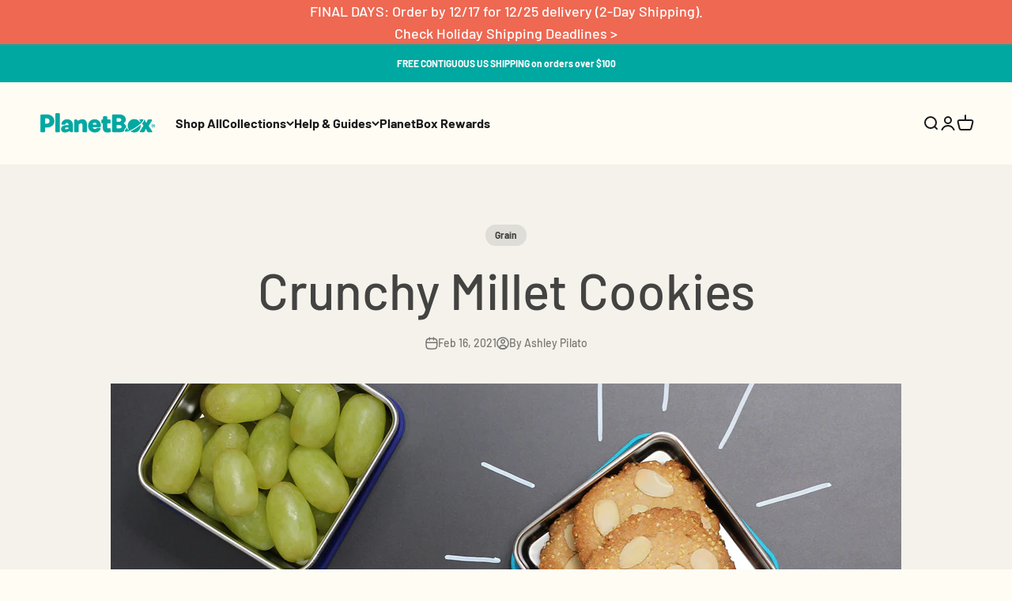

--- FILE ---
content_type: text/css
request_url: https://cdn.shopify.com/extensions/019b2341-03d5-7198-b7d1-2023901e1972/ltb-theme-extensions-326/assets/klaviyo-scripts.css
body_size: -245
content:
.sms-checkbox {
    margin: 10px 0 0 5px
}

#SMSFooterSignup {
    margin-top: var(--spacing-6)
}

.sms-submit-wrapper {
    top: 32%
}

.modal {
    position: fixed;
    left: 0;
    top: 0;
    width: 100%;
    height: 100%;
    background-color: rgba(0, 0, 0, .5);
    z-index: 100;
    display: flex;
    justify-content: center;
    align-items: center
}

.modal-content {
    padding: 20px;
    text-align: center;
    width: 30%;
    background: rgb(var(--background));
    color: rgb(var(--text-color));
    border-radius: 25px;
    outline: none
}

@media (max-width:1000px) {
    .modal-content {
        width: 95%
    }
}

.modal-actions {
    margin-top: 20px;
    display: flex;
    justify-content: space-around
}

.modal-actions .button {
    padding: 10px 20px;
    cursor: pointer;
}

#openModal {
    border-radius: 2px;
    border-style: none;
    border-color: rgb(0, 0, 0);
    border-width: 0px;
    font-family: JosephinSans, Arial, 'Helvetica Neue', Helvetica, sans-serif;
    font-size: 15px;
    font-weight: 400;
    letter-spacing: 1px;
    line-height: 1;
    font-style: normal;
    white-space: normal;
    padding-top: 0px;
    padding-bottom: 0px;
    text-align: center;
    word-break: break-word;
    align-self: flex-end;
    cursor: pointer;
    pointer-events: auto;
    height: 38px;
    width: 96% !important;
    margin: 0 auto;
}

--- FILE ---
content_type: text/javascript
request_url: https://www.planetbox.com/cdn/shop/t/280/assets/ltb.js?v=149671699022653227771764702754
body_size: 1988
content:
import{QuickBuyDrawer,LineItemQuantity,ProductForm,VariantPicker}from"//www.planetbox.com/cdn/shop/t/280/assets/theme.js?v=72864582119464715381764662762";class LTBQuickBuyDrawer extends QuickBuyDrawer{constructor(){super(),this._lastLoadedVariantId=null}async show(){const selectedVariantHandle=this.closest(".product-card").querySelector("a").getAttribute("href").substring(1),variantMatch=selectedVariantHandle.match(/variant=([^&]+)/),selectedVariantId=variantMatch?variantMatch[1]:null;if(this.style.display="block",!this._hasLoaded||this._lastLoadedVariantId!==selectedVariantId){this._hasLoaded=!1,this._lastLoadedVariantId=selectedVariantId,[this,...this.controls].forEach(control=>control.setAttribute("aria-busy","true"));const responseContent=await(await fetch(`${window.Shopify.routes.root}${selectedVariantHandle}`)).text();[this,...this.controls].forEach(control=>control.setAttribute("aria-busy","false"));const quickBuyContent=new DOMParser().parseFromString(responseContent,"text/html").getElementById("quick-buy-content").content;Array.from(quickBuyContent.querySelectorAll("noscript")).forEach(noScript=>noScript.remove()),Array.from(quickBuyContent.querySelector("div.quick-buy-drawer__info").querySelectorAll(".shopify-app-block")).forEach(block=>block.remove()),this.replaceChildren(quickBuyContent),Shopify.PaymentButton?.init(),this._hasLoaded=!0}return super.show()}}window.customElements.get("ltb-quick-buy-drawer")||window.customElements.define("ltb-quick-buy-drawer",LTBQuickBuyDrawer);class LTBLineItemQuantity extends LineItemQuantity{constructor(){super()}async _changeLineItemQuantity(lineKey,targetQuantity){if(window.themeVariables.settings.pageType==="cart")window.location.href=`${Shopify.routes.root}cart/change?id=${lineKey}&quantity=${targetQuantity}`;else{const lineItem=this.closest("line-item");lineItem?.dispatchEvent(new CustomEvent("line-item:will-change",{bubbles:!0,detail:{targetQuantity}}));let sectionsToBundle=[];document.documentElement.dispatchEvent(new CustomEvent("cart:prepare-bundled-sections",{bubbles:!0,detail:{sections:sectionsToBundle}}));const isBundleItem=(await(await fetch(`${Shopify.routes.root}cart.js`)).json()).items.find(item=>item.key===lineKey)?.properties?.Discount==="Bundle";var cartContent=await(await fetch(`${Shopify.routes.root}cart/change.js`,{method:"POST",headers:{"Content-Type":"application/json"},body:JSON.stringify({id:lineKey,quantity:targetQuantity,sections:sectionsToBundle})})).json(),lineItemAfterChange=cartContent.items.filter(lineItem2=>lineItem2.key===lineKey);lineItem?.dispatchEvent(new CustomEvent("line-item:change",{bubbles:!0,detail:{quantity:lineItemAfterChange.length===0?0:lineItemAfterChange[0].quantity,cart:cartContent}})),document.documentElement.dispatchEvent(new CustomEvent("cart:change",{bubbles:!0,detail:{baseEvent:"line-item:change",cart:cartContent}}));var wasRemoved=lineItemAfterChange.length===0;if(wasRemoved&&(this._triggerRemoveItemEvent(cartContent.items_removed[0]),isBundleItem)){const itemsToUpdate=cartContent.items.filter(item=>item.properties?.Discount==="Bundle");for(const item of itemsToUpdate){const newProperties={...item.properties};delete newProperties.Discount,await fetch(`${Shopify.routes.root}cart/change.js`,{method:"POST",headers:{"Content-Type":"application/json"},body:JSON.stringify({id:item.key,quantity:0})}),await fetch(`${Shopify.routes.root}cart/add.js`,{method:"POST",headers:{"Content-Type":"application/json"},body:JSON.stringify({id:item.variant_id,quantity:item.quantity,properties:newProperties})})}document.dispatchEvent(new CustomEvent("cart:refresh"))}}}_triggerRemoveItemEvent(item){let removeItem={event:"bva_remove_from_cart",event_id:new Date().getTime()+"."+Math.random().toString(36).substring(5),ecommerce:{currencyCode:themeVariables.settings.currency,remove:{actionField:{list:"cart"},products:[{id:item.variant_id,sku:item.sku.replace("'",""),handle:item.title.toLowerCase().replace(/[^a-z0-9]+/g,"-").replace(/-$/,"").replace(/^-/,""),productId:item.product_id,variantId:item.variant_id,name:item.title.replace("'",""),price:Number(item.price),brand:item.vendor.replace("'",""),variant:(item.variant_title||item.title).replace("'",""),quantity:item.quantity,category:item.product_type.replace("'","")}]},items:[{item_id:item.variant_id,shopify_product_id:item.product_id,shopify_variant_id:item.variant_id,shopify_sku:item.sku.replace("'",""),shopify_handle:item.title.toLowerCase().replace(/[^a-z0-9]+/g,"-").replace(/-$/,"").replace(/^-/,""),item_name:item.title.replace("'",""),affiliation:themeVariables.settings.affiliation,currency:themeVariables.settings.currency,item_brand:item.vendor.replace("'",""),item_category:item.product_type.replace("'",""),item_list_id:"cart",item_list_name:"cart",item_variant:(item.variant_title||item.title).replace("'",""),Color:(item.variant_title||item.title).replace("'",""),price:Number(item.price)}]}};dataLayer.push({ecommerce:null}),dataLayer.push(removeItem)}}window.customElements.get("ltb-line-item-quantity")||window.customElements.define("ltb-line-item-quantity",LTBLineItemQuantity);class LTBProductForm extends ProductForm{constructor(){super()}async _onSubmit(event){if(event.preventDefault(),!this.checkValidity()){this.reportValidity();return}const submitButtons=Array.from(this.elements).filter(button=>button.type==="submit");submitButtons.forEach(submitButton=>{submitButton.setAttribute("disabled","disabled"),submitButton.setAttribute("aria-busy","true")});let sectionsToBundle=["variant-added"];document.documentElement.dispatchEvent(new CustomEvent("cart:prepare-bundled-sections",{bubbles:!0,detail:{sections:sectionsToBundle}}));const formData=new FormData(this);formData.set("sections",sectionsToBundle.join(",")),formData.set("sections_url",`${Shopify.routes.root}variants/${this.id.value}`);const response=await fetch(`${Shopify.routes.root}cart/add.js`,{body:formData,method:"POST",headers:{"X-Requested-With":"XMLHttpRequest"}});submitButtons.forEach(submitButton=>{submitButton.removeAttribute("disabled"),submitButton.removeAttribute("aria-busy")});const responseJson=await response.json();if(response.ok){if(window.themeVariables.settings.cartType==="page"||window.themeVariables.settings.pageType==="cart")return window.location.href=`${Shopify.routes.root}cart`;const cartContent=await(await fetch(`${Shopify.routes.root}cart.js`)).json();cartContent.sections=responseJson.sections,this.dispatchEvent(new CustomEvent("variant:add",{bubbles:!0,detail:{items:responseJson.hasOwnProperty("items")?responseJson.items:[responseJson],cart:cartContent}})),document.documentElement.dispatchEvent(new CustomEvent("cart:change",{bubbles:!0,detail:{baseEvent:"variant:add",cart:cartContent}})),this._dataLayerSubmit(responseJson.hasOwnProperty("items")?responseJson.items[0]:[responseJson][0])}else this.dispatchEvent(new CustomEvent("cart:error",{bubbles:!0,detail:{error:responseJson.description}})),document.dispatchEvent(new CustomEvent("cart:refresh"))}_dataLayerSubmit(variantAdded){let additem={};const addItemArry=[];Object.keys(variantAdded.options_with_values).forEach(i=>{const objName=variantAdded.options_with_values[i].name,objVal=variantAdded.options_with_values[i].values;additem={item_id:variantAdded.variant_id,shopify_product_id:variantAdded.product_id,shopify_variant_id:variantAdded.variant_id,shopify_sku:variantAdded.sku.replace("'",""),shopify_handle:variantAdded.handle,shopify_compare_price:(variantAdded.compare_at_price||variantAdded.price)/100,item_name:variantAdded.product_title.replace("'",""),affiliation:themeVariables.settings.affiliation,currency:themeVariables.settings.currency,item_brand:variantAdded.vendor.replace("'",""),item_category:variantAdded.product_type.replace("'",""),item_list_id:"product",item_list_name:"product",item_variant:(variantAdded.variant_title||variantAdded.title).replace("'",""),[objName]:(variantAdded.variant_title||variantAdded.title).replace("'",""),price:variantAdded.price/100}}),addItemArry.push(additem);let addItemToCart={event:"bva_add_to_cart",event_id:new Date().getTime()+"."+Math.random().toString(36).substring(5),ecommerce:{currencyCode:themeVariables.settings.currency,add:{actionField:{list:"product"},products:[{id:variantAdded.variant_id,sku:variantAdded.sku,handle:variantAdded.handle,productId:variantAdded.product_id,variantId:variantAdded.variant_id,name:variantAdded.product_title.replace("'",""),price:variantAdded.price/100,brand:variantAdded.vendor.replace("'",""),variant:(variantAdded.variant_title||variantAdded.title).replace("'",""),category:variantAdded.product_type.replace("'","")}]},items:addItemArry}};dataLayer.push({ecommerce:null}),dataLayer.push(addItemToCart)}}window.customElements.get("ltb-product-form")||window.customElements.define("ltb-product-form",LTBProductForm,{extends:"form"});class LTBVariantPicker extends VariantPicker{constructor(){super(),this.closest("section.shopify-section--main-product")&&requestAnimationFrame(()=>{setTimeout(()=>{this.selectedVariant&&this.product&&this._dataLayerSelectVariant(this.product,this.selectedVariant)},1e3)})}selectVariant(id){this._isVariantSelectable(this._getVariantById(id))||(id=this._getFirstMatchingAvailableOrSelectableVariant().id);const previousVariant=this.selectedVariant;if(!(previousVariant&&previousVariant.id===id)){if(this.masterSelector.value=id,this.masterSelector.dispatchEvent(new Event("change",{bubbles:!0})),this.updateUrl&&history.replaceState){const newUrl=new URL(window.location.href);id?newUrl.searchParams.set("variant",id):newUrl.searchParams.delete("variant"),window.history.replaceState({path:newUrl.toString()},"",newUrl.toString())}this._updateDisableSelectors(),this._dataLayerSelectVariant(this.product,this.selectedVariant),this.masterSelector.form.dispatchEvent(new CustomEvent("variant:change",{bubbles:!0,detail:{product:this.product,variant:this.selectedVariant,previousVariant}}))}}_dataLayerSelectVariant(newProduct,newProductVariant){let itemchange={};const itemArryChange=[];Object.keys(newProduct.options).forEach(i=>{const objName=newProduct.options[i].name,objVal=newProduct.options[i].values;itemchange={item_id:newProductVariant.id,shopify_product_id:newProduct.id,shopify_variant_id:newProductVariant.id,shopify_sku:newProductVariant.sku.replace("'",""),shopify_handle:newProduct.handle,shopify_compare_price:(newProductVariant.compare_at_price||newProductVariant.price)/100,item_name:newProduct.title.replace("'",""),affiliation:themeVariables.settings.affiliation,currency:themeVariables.settings.currency,item_brand:newProduct.vendor.replace("'",""),item_category:newProduct.type.replace("'",""),item_list_id:"product",item_list_name:"product",item_variant:newProductVariant.title.replace("'",""),[objName]:objVal,price:newProductVariant.price/100}}),itemArryChange.push(itemchange);let viewItemChange={event:"bva_view_item",event_id:new Date().getTime()+"."+Math.random().toString(36).substring(5),ecommerce:{currencyCode:themeVariables.settings.currency,detail:{actionField:{list:"product"},products:[{id:newProductVariant.id,sku:newProductVariant.sku,handle:newProduct.handle,productId:newProduct.id,variantId:newProductVariant.id,name:newProduct.title.replace("'",""),price:newProductVariant.price/100,brand:newProduct.vendor.replace("'",""),variant:newProductVariant.title.replace("'",""),category:newProduct.type.replace("'","")}]},items:itemArryChange}};dataLayer.push(viewItemChange)}}window.customElements.get("ltb-variant-picker")||window.customElements.define("ltb-variant-picker",LTBVariantPicker);
//# sourceMappingURL=/cdn/shop/t/280/assets/ltb.js.map?v=149671699022653227771764702754


--- FILE ---
content_type: application/javascript; charset=utf-8
request_url: https://cdn-widgetsrepository.yotpo.com/v1/loader/U0w4v0hKTx4B3mgP9g_l1g
body_size: 45975
content:

if (typeof (window) !== 'undefined' && window.performance && window.performance.mark) {
  window.performance.mark('yotpo:loader:loaded');
}
var yotpoWidgetsContainer = yotpoWidgetsContainer || { guids: {} };
(function(){
    var guid = "U0w4v0hKTx4B3mgP9g_l1g";
    var loader = {
        loadDep: function (link, onLoad, strategy) {
            var script = document.createElement('script');
            script.onload = onLoad || function(){};
            script.src = link;
            if (strategy === 'defer') {
                script.defer = true;
            } else if (strategy === 'async') {
                script.async = true;
            }
            script.setAttribute("type", "text/javascript");
            script.setAttribute("charset", "utf-8");
            document.head.appendChild(script);
        },
        config: {
            data: {
                guid: guid
            },
            widgets: {
            
                "1250413": {
                    instanceId: "1250413",
                    instanceVersionId: "465966109",
                    templateAssetUrl: "https://cdn-widgetsrepository.yotpo.com/widget-assets/widget-referral-share/app.v0.4.16-6729.js",
                    cssOverrideAssetUrl: "https://cdn-widget-assets.yotpo.com/ReferralShareWidget/U0w4v0hKTx4B3mgP9g_l1g/css-overrides/css-overrides.2024_11_25_07_17_38_858.css",
                    customizationCssUrl: "",
                    customizations: {
                      "background-color": "rgba( 255, 255, 255, 1 )",
                      "customer-email-view-button-text": "Next",
                      "customer-email-view-description-discount-discount": "Give your friends {{friend_reward}} their first purchase of {{min_spent}}, and get {{customer_reward}} for each successful referral.",
                      "customer-email-view-description-discount-points": "Give your friends {{friend_reward}} their first purchase of {{min_spent}}, and get {{customer_reward}} points for each successful referral.",
                      "customer-email-view-description-nothing-discount": "Get {{customer_reward}} for each successful referral.",
                      "customer-email-view-description-nothing-points": "Get {{customer_reward}} points for each successful referral.",
                      "customer-email-view-description-points-discount": "Give your friends {{friend_reward}} points, and get {{customer_reward}} for each successful referral.",
                      "customer-email-view-description-points-points": "Give your friends {{friend_reward}} points, and get {{customer_reward}} points for each successful referral.",
                      "customer-email-view-header": "Refer a Friend",
                      "customer-email-view-input-placeholder": "Your email address",
                      "customer-email-view-title-discount-discount": "GIVE {{friend_reward}}, GET {{customer_reward}}",
                      "customer-email-view-title-discount-points": "GIVE {{friend_reward}}, GET {{customer_reward}} POINTS",
                      "customer-email-view-title-nothing-discount": "REFER A FRIEND, GET {{customer_reward}} FOR REFERRALS",
                      "customer-email-view-title-nothing-points": "REFER A FRIEND, GET {{customer_reward}} POINTS FOR REFERRALS",
                      "customer-email-view-title-points-discount": "GIVE {{friend_reward}} POINTS, GET {{customer_reward}}",
                      "customer-email-view-title-points-points": "GIVE {{friend_reward}} POINTS, GET {{customer_reward}} POINTS",
                      "customer-name-view-input-placeholder": "Your name",
                      "default-toggle": true,
                      "description-color": "rgba( 55, 51, 48, 1 )",
                      "description-font-size": "16px",
                      "desktop-background-image-url": "https://cdn-widget-assets.yotpo.com/static_assets/U0w4v0hKTx4B3mgP9g_l1g/images/image_2021_09_02_03_56_53_883",
                      "disabled-referral-code-error": "Looks like your referral link was deactivated",
                      "email-fill-color": "#F6F1EE",
                      "email-input-type": "rounded_rectangle",
                      "email-outline-color": "#000000",
                      "email-text-color": "#000000",
                      "final-view-button-text": "REFER MORE FRIENDS",
                      "final-view-description": "Now, just remind your friends to check their emails.",
                      "final-view-error-description": "We were unable to send the referral link. Please check the email addresses entered. \n*First time customers only.",
                      "final-view-error-text": "GO BACK",
                      "final-view-error-title": "SOMETHING WENT WRONG",
                      "final-view-title": "THANKS!",
                      "fonts-primary-font-name-and-url": "Montserrat@600|https://fonts.googleapis.com/css?family=Montserrat:600\u0026display=swap",
                      "fonts-secondary-font-name-and-url": "Nunito Sans@400|https://fonts.googleapis.com/css?family=Nunito+Sans:400\u0026display=swap",
                      "header-color": "rgba( 0, 0, 0, 1 )",
                      "header-font-size": "16px",
                      "login-view-description-discount-discount": "Give your friends {{friend_reward}} off their first orders of $50+ and get {{customer_reward}} for each successful referral. Enter your email address below to start.",
                      "login-view-description-discount-points": "Give your friends {{friend_reward}} their first purchase of {{min_spent}}, and get {{customer_reward}} points for each successful referral.",
                      "login-view-description-nothing-discount": "Get {{customer_reward}} for each successful referral.",
                      "login-view-description-nothing-points": "Get {{customer_reward}} points for each successful referral.",
                      "login-view-description-points-discount": "Give your friends {{friend_reward}} points, and get {{customer_reward}} for each successful referral.",
                      "login-view-description-points-points": "Give your friends {{friend_reward}} points, and get {{customer_reward}} points for each successful referral.",
                      "login-view-header": "Refer a Friend",
                      "login-view-log-in-button-text": "Log in",
                      "login-view-sign-up-button-text": "Join now",
                      "login-view-title-discount-discount": "GIVE {{friend_reward}}, GET {{customer_reward}}",
                      "login-view-title-discount-points": "GIVE {{friend_reward}}, GET {{customer_reward}} POINTS",
                      "login-view-title-nothing-discount": "REFER A FRIEND, GET {{customer_reward}} FOR REFERRALS",
                      "login-view-title-nothing-points": "REFER A FRIEND, GET {{customer_reward}} POINTS FOR REFERRALS",
                      "login-view-title-points-discount": "GIVE {{friend_reward}} POINTS, GET {{customer_reward}}",
                      "login-view-title-points-points": "GIVE {{friend_reward}} POINTS, GET {{customer_reward}} POINTS",
                      "main-share-option-desktop": "main_share_copy_link",
                      "main-share-option-mobile": "main_share_email",
                      "mobile-background-image-url": "https://cdn-widget-assets.yotpo.com/static_assets/U0w4v0hKTx4B3mgP9g_l1g/images/image_2021_09_02_03_56_53_883",
                      "more-share-ways-text": "MORE WAYS TO SHARE",
                      "primary-button-background-color": "rgba(0,168,162,1)",
                      "primary-button-font-size": "16px",
                      "primary-button-size": "standard",
                      "primary-button-text-color": "rgba(255,255,255,1)",
                      "primary-button-type": "filled_capsule",
                      "referral-history-completed-points-text": "{{points}} POINTS",
                      "referral-history-completed-status-type": "text",
                      "referral-history-confirmed-status": "COMPLETED",
                      "referral-history-pending-status": "PENDING",
                      "referral-history-redeem-text": "To redeem, simply apply your discount at checkout.",
                      "referral-history-sumup-line-points-text": "{{points}} POINTS",
                      "referral-history-sumup-line-text": "Your Rewards",
                      "referral-views-button-text": "Next",
                      "referral-views-copy-link-button-text": "COPY LINK",
                      "referral-views-description-discount-discount": "Next, enter your friend's email address.",
                      "referral-views-description-discount-points": "Give your friends {{friend_reward}} their first purchase of {{min_spent}}, and get {{customer_reward}} points for each successful referral.",
                      "referral-views-description-nothing-discount": "Get {{customer_reward}} for each successful referral.",
                      "referral-views-description-nothing-points": "Get {{customer_reward}} points for each successful referral.",
                      "referral-views-description-points-discount": "Give your friends {{friend_reward}} points, and get {{customer_reward}} for each successful referral.",
                      "referral-views-description-points-points": "Give your friends {{friend_reward}} points, and get {{customer_reward}} points for each successful referral.",
                      "referral-views-email-share-body": "How does a discount off your first order at {{company_name}} sound? Use the link below and once you've shopped, I'll get a reward too.\n{{referral_link}}",
                      "referral-views-email-share-subject": "Discount to a Store You'll Love!",
                      "referral-views-email-share-type": "marketing_email",
                      "referral-views-friends-input-placeholder": "Friend’s email address",
                      "referral-views-header": "Refer a Friend",
                      "referral-views-personal-email-button-text": "SEND VIA MY EMAIL",
                      "referral-views-sms-button-text": "SEND VIA SMS",
                      "referral-views-title-discount-discount": "GIVE {{friend_reward}}, GET {{customer_reward}}",
                      "referral-views-title-discount-points": "GIVE {{friend_reward}}, GET {{customer_reward}} POINTS",
                      "referral-views-title-nothing-discount": "REFER A FRIEND, GET {{customer_reward}} FOR REFERRALS",
                      "referral-views-title-nothing-points": "REFER A FRIEND, GET {{customer_reward}} POINTS FOR REFERRALS",
                      "referral-views-title-points-discount": "GIVE {{friend_reward}} POINTS, GET {{customer_reward}}",
                      "referral-views-title-points-points": "GIVE {{friend_reward}} POINTS, GET {{customer_reward}} POINTS",
                      "referral-views-whatsapp-button-text": "SEND VIA WHATSAPP",
                      "secondary-button-background-color": "rgba(0,168,162,1)",
                      "secondary-button-text-color": "rgba(255,255,255,1)",
                      "secondary-button-type": "filled_capsule",
                      "share-allow-copy-link": "false",
                      "share-allow-email": true,
                      "share-allow-sms": "false",
                      "share-allow-whatsapp": "false",
                      "share-headline-text-color": "#6C6C6C",
                      "share-icons-color": "rgba(0,168,162,1)",
                      "share-settings-copyLink": true,
                      "share-settings-default-checkbox": true,
                      "share-settings-default-mobile-checkbox": true,
                      "share-settings-email": true,
                      "share-settings-mobile-copyLink": true,
                      "share-settings-mobile-email": true,
                      "share-settings-mobile-sms": true,
                      "share-settings-mobile-whatsapp": true,
                      "share-settings-whatsapp": true,
                      "share-sms-message": "I love {{company_name}}! Shop through my link to get a reward {{referral_link}}",
                      "share-whatsapp-message": "I love {{company_name}}! Shop through my link to get a reward {{referral_link}}",
                      "tab-size": "medium",
                      "tab-type": "lower_line",
                      "tab-view-primary-tab-text": "Refer a Friend",
                      "tab-view-secondary-tab-text": "Your Referrals",
                      "tile-color": "rgba( 255, 255, 255, 1 )",
                      "title-color": "rgba(0,168,162,1)",
                      "title-font-size": "26px",
                      "view-exit-intent-enabled": false,
                      "view-exit-intent-mobile-timeout-ms": 10000,
                      "view-is-popup": false,
                      "view-layout": "right",
                      "view-popup-delay-ms": 0,
                      "view-show-customer-name": false,
                      "view-show-popup-on-exit": false,
                      "view-show-referral-history": false,
                      "view-table-rectangular-dark-pending-color": "rgba(255,255,255,1)",
                      "view-table-rectangular-light-pending-color": "#FFFFFF",
                      "view-table-selected-color": "rgba(0,168,162,1)",
                      "view-table-theme": "dark",
                      "view-table-type": "rectangular",
                      "wadmin-text-and-share-choose-sreen": "step_1"
                    },
                    staticContent: {
                      "advocateLoggedInRequirement": true,
                      "advocateRewardType": "REWARD_OPTION",
                      "companyName": "PlanetBox",
                      "cssEditorEnabled": true,
                      "currency": "USD",
                      "friendRewardType": "REWARD_OPTION",
                      "hasPrimaryFontsFeature": true,
                      "isFreeMerchant": false,
                      "isHidden": false,
                      "isMultiCurrencyEnabled": false,
                      "merchantId": "76892",
                      "migrateTabColorToBackground": true,
                      "platformName": "shopify",
                      "referralHistoryEnabled": true,
                      "referralHost": "http://rwrd.io",
                      "storeId": "6h6SCgZFQyS93TzjQbSTPLvzyLKO2Ns9K7d7ilQB"
                    },
                    className: "ReferralShareWidget",
                    dependencyGroupId: null
                },
            
                "1250412": {
                    instanceId: "1250412",
                    instanceVersionId: "437947373",
                    templateAssetUrl: "https://cdn-widgetsrepository.yotpo.com/widget-assets/widget-referral-share/app.v0.4.16-6729.js",
                    cssOverrideAssetUrl: "https://cdn-widget-assets.yotpo.com/ReferralShareWidget/U0w4v0hKTx4B3mgP9g_l1g/css-overrides/css-overrides.2024_11_25_07_17_38_858.css",
                    customizationCssUrl: "",
                    customizations: {
                      "background-color": "rgba( 255, 255, 255, 1 )",
                      "customer-email-view-button-text": "Next",
                      "customer-email-view-description-discount-discount": "Give your friends {{friend_reward}} their first purchase of {{min_spent}}, and get {{customer_reward}} for each successful referral.",
                      "customer-email-view-description-discount-points": "Give your friends {{friend_reward}} their first purchase of {{min_spent}}, and get {{customer_reward}} points for each successful referral.",
                      "customer-email-view-description-nothing-discount": "Get {{customer_reward}} for each successful referral.",
                      "customer-email-view-description-nothing-points": "Get {{customer_reward}} points for each successful referral.",
                      "customer-email-view-description-points-discount": "Give your friends {{friend_reward}} points, and get {{customer_reward}} for each successful referral.",
                      "customer-email-view-description-points-points": "Give your friends {{friend_reward}} points, and get {{customer_reward}} points for each successful referral.",
                      "customer-email-view-header": "Refer a Friend",
                      "customer-email-view-input-placeholder": "Your email address",
                      "customer-email-view-title-discount-discount": "GIVE {{friend_reward}}, GET {{customer_reward}}",
                      "customer-email-view-title-discount-points": "GIVE {{friend_reward}}, GET {{customer_reward}} POINTS",
                      "customer-email-view-title-nothing-discount": "REFER A FRIEND, GET {{customer_reward}} FOR REFERRALS",
                      "customer-email-view-title-nothing-points": "REFER A FRIEND, GET {{customer_reward}} POINTS FOR REFERRALS",
                      "customer-email-view-title-points-discount": "GIVE {{friend_reward}} POINTS, GET {{customer_reward}}",
                      "customer-email-view-title-points-points": "GIVE {{friend_reward}} POINTS, GET {{customer_reward}} POINTS",
                      "customer-name-view-input-placeholder": "Your name",
                      "default-toggle": true,
                      "description-color": "rgba( 55, 51, 48, 1 )",
                      "description-font-size": "16px",
                      "desktop-background-image-url": "https://cdn-widget-assets.yotpo.com/static_assets/U0w4v0hKTx4B3mgP9g_l1g/images/image_2021_09_02_03_56_53_883",
                      "disabled-referral-code-error": "Looks like your referral link was deactivated",
                      "email-fill-color": "#F6F1EE",
                      "email-input-type": "rounded_rectangle",
                      "email-outline-color": "#000000",
                      "email-text-color": "#000000",
                      "final-view-button-text": "REFER MORE FRIENDS",
                      "final-view-description": "Now, just remind your friends to check their emails.",
                      "final-view-error-description": "We were unable to send the referral link. Please check the email addresses entered. \n*First time customers only.",
                      "final-view-error-text": "GO BACK",
                      "final-view-error-title": "SOMETHING WENT WRONG",
                      "final-view-title": "THANKS!",
                      "fonts-primary-font-name-and-url": "Montserrat@600|https://fonts.googleapis.com/css?family=Montserrat:600\u0026display=swap",
                      "fonts-secondary-font-name-and-url": "Nunito Sans@400|https://fonts.googleapis.com/css?family=Nunito+Sans:400\u0026display=swap",
                      "header-color": "rgba( 0, 0, 0, 1 )",
                      "header-font-size": "16px",
                      "login-view-description-discount-discount": "Give your friends {{friend_reward}} off their first orders of {{min_spent}}+ and get {{customer_reward}} for each successful referral. Enter your email address below to start.",
                      "login-view-description-discount-points": "Give your friends {{friend_reward}} their first purchase of {{min_spent}}, and get {{customer_reward}} points for each successful referral.",
                      "login-view-description-nothing-discount": "Get {{customer_reward}} for each successful referral.",
                      "login-view-description-nothing-points": "Get {{customer_reward}} points for each successful referral.",
                      "login-view-description-points-discount": "Give your friends {{friend_reward}} points, and get {{customer_reward}} for each successful referral.",
                      "login-view-description-points-points": "Give your friends {{friend_reward}} points, and get {{customer_reward}} points for each successful referral.",
                      "login-view-header": "Refer a Friend",
                      "login-view-log-in-button-text": "Log in",
                      "login-view-sign-up-button-text": "Join now",
                      "login-view-title-discount-discount": "GIVE {{friend_reward}}, GET {{customer_reward}}",
                      "login-view-title-discount-points": "GIVE {{friend_reward}}, GET {{customer_reward}} POINTS",
                      "login-view-title-nothing-discount": "REFER A FRIEND, GET {{customer_reward}} FOR REFERRALS",
                      "login-view-title-nothing-points": "REFER A FRIEND, GET {{customer_reward}} POINTS FOR REFERRALS",
                      "login-view-title-points-discount": "GIVE {{friend_reward}} POINTS, GET {{customer_reward}}",
                      "login-view-title-points-points": "GIVE {{friend_reward}} POINTS, GET {{customer_reward}} POINTS",
                      "main-share-option-desktop": "main_share_copy_link",
                      "main-share-option-mobile": "main_share_email",
                      "mobile-background-image-url": "https://cdn-widget-assets.yotpo.com/static_assets/U0w4v0hKTx4B3mgP9g_l1g/images/image_2021_09_02_03_56_53_883",
                      "more-share-ways-text": "MORE WAYS TO SHARE",
                      "primary-button-background-color": "rgba(0,168,162,1)",
                      "primary-button-font-size": "16px",
                      "primary-button-size": "standard",
                      "primary-button-text-color": "rgba(255,255,255,1)",
                      "primary-button-type": "filled_capsule",
                      "referral-history-completed-points-text": "{{points}} POINTS",
                      "referral-history-completed-status-type": "text",
                      "referral-history-confirmed-status": "COMPLETED",
                      "referral-history-pending-status": "PENDING",
                      "referral-history-redeem-text": "To redeem, simply apply your discount at checkout.",
                      "referral-history-sumup-line-points-text": "{{points}} POINTS",
                      "referral-history-sumup-line-text": "Your Rewards",
                      "referral-views-button-text": "Next",
                      "referral-views-copy-link-button-text": "COPY LINK",
                      "referral-views-description-discount-discount": "Next, enter your friend's email address.",
                      "referral-views-description-discount-points": "Give your friends {{friend_reward}} their first purchase of {{min_spent}}, and get {{customer_reward}} points for each successful referral.",
                      "referral-views-description-nothing-discount": "Get {{customer_reward}} for each successful referral.",
                      "referral-views-description-nothing-points": "Get {{customer_reward}} points for each successful referral.",
                      "referral-views-description-points-discount": "Give your friends {{friend_reward}} points, and get {{customer_reward}} for each successful referral.",
                      "referral-views-description-points-points": "Give your friends {{friend_reward}} points, and get {{customer_reward}} points for each successful referral.",
                      "referral-views-email-share-body": "How does a discount off your first order at {{company_name}} sound? Use the link below and once you've shopped, I'll get a reward too.\n{{referral_link}}",
                      "referral-views-email-share-subject": "Discount to a Store You'll Love!",
                      "referral-views-email-share-type": "marketing_email",
                      "referral-views-friends-input-placeholder": "Friend’s email address",
                      "referral-views-header": "Refer a Friend",
                      "referral-views-personal-email-button-text": "SEND VIA MY EMAIL",
                      "referral-views-sms-button-text": "SEND VIA SMS",
                      "referral-views-title-discount-discount": "GIVE {{friend_reward}}, GET {{customer_reward}}",
                      "referral-views-title-discount-points": "GIVE {{friend_reward}}, GET {{customer_reward}} POINTS",
                      "referral-views-title-nothing-discount": "REFER A FRIEND, GET {{customer_reward}} FOR REFERRALS",
                      "referral-views-title-nothing-points": "REFER A FRIEND, GET {{customer_reward}} POINTS FOR REFERRALS",
                      "referral-views-title-points-discount": "GIVE {{friend_reward}} POINTS, GET {{customer_reward}}",
                      "referral-views-title-points-points": "GIVE {{friend_reward}} POINTS, GET {{customer_reward}} POINTS",
                      "referral-views-whatsapp-button-text": "SEND VIA WHATSAPP",
                      "secondary-button-background-color": "rgba(0,168,162,1)",
                      "secondary-button-text-color": "rgba(255,255,255,1)",
                      "secondary-button-type": "filled_capsule",
                      "share-allow-copy-link": "false",
                      "share-allow-email": true,
                      "share-allow-sms": "false",
                      "share-allow-whatsapp": "false",
                      "share-headline-text-color": "#6C6C6C",
                      "share-icons-color": "rgba(0,168,162,1)",
                      "share-settings-copyLink": true,
                      "share-settings-default-checkbox": true,
                      "share-settings-default-mobile-checkbox": true,
                      "share-settings-email": true,
                      "share-settings-mobile-copyLink": true,
                      "share-settings-mobile-email": true,
                      "share-settings-mobile-sms": true,
                      "share-settings-mobile-whatsapp": true,
                      "share-settings-whatsapp": true,
                      "share-sms-message": "I love {{company_name}}! Shop through my link to get a reward {{referral_link}}",
                      "share-whatsapp-message": "I love {{company_name}}! Shop through my link to get a reward {{referral_link}}",
                      "tab-size": "medium",
                      "tab-type": "lower_line",
                      "tab-view-primary-tab-text": "Refer a Friend",
                      "tab-view-secondary-tab-text": "Your Referrals",
                      "tile-color": "rgba( 255, 255, 255, 1 )",
                      "title-color": "rgba(0,168,162,1)",
                      "title-font-size": "26px",
                      "view-exit-intent-enabled": false,
                      "view-exit-intent-mobile-timeout-ms": 10000,
                      "view-is-popup": false,
                      "view-layout": "right",
                      "view-popup-delay-ms": 0,
                      "view-show-customer-name": false,
                      "view-show-popup-on-exit": false,
                      "view-show-referral-history": false,
                      "view-table-rectangular-dark-pending-color": "rgba(255,255,255,1)",
                      "view-table-rectangular-light-pending-color": "#FFFFFF",
                      "view-table-selected-color": "rgba(0,168,162,1)",
                      "view-table-theme": "dark",
                      "view-table-type": "rectangular",
                      "wadmin-text-and-share-choose-sreen": "step_3"
                    },
                    staticContent: {
                      "advocateLoggedInRequirement": true,
                      "advocateRewardType": "REWARD_OPTION",
                      "companyName": "PlanetBox",
                      "cssEditorEnabled": true,
                      "currency": "USD",
                      "friendRewardType": "REWARD_OPTION",
                      "hasPrimaryFontsFeature": true,
                      "isFreeMerchant": false,
                      "isHidden": false,
                      "isMultiCurrencyEnabled": false,
                      "merchantId": "76892",
                      "migrateTabColorToBackground": true,
                      "platformName": "shopify",
                      "referralHistoryEnabled": true,
                      "referralHost": "http://rwrd.io",
                      "storeId": "6h6SCgZFQyS93TzjQbSTPLvzyLKO2Ns9K7d7ilQB"
                    },
                    className: "ReferralShareWidget",
                    dependencyGroupId: null
                },
            
                "1250411": {
                    instanceId: "1250411",
                    instanceVersionId: "437947371",
                    templateAssetUrl: "https://cdn-widgetsrepository.yotpo.com/widget-assets/widget-referral-share/app.v0.4.16-6729.js",
                    cssOverrideAssetUrl: "https://cdn-widget-assets.yotpo.com/ReferralShareWidget/U0w4v0hKTx4B3mgP9g_l1g/css-overrides/css-overrides.2024_11_25_07_17_38_858.css",
                    customizationCssUrl: "",
                    customizations: {
                      "background-color": "rgba( 255, 255, 255, 1 )",
                      "customer-email-view-button-text": "Next",
                      "customer-email-view-description-discount-discount": "Give your friends {{friend_reward}} their first purchase of {{min_spent}}, and get {{customer_reward}} for each successful referral.",
                      "customer-email-view-description-discount-points": "Give your friends {{friend_reward}} their first purchase of {{min_spent}}, and get {{customer_reward}} points for each successful referral.",
                      "customer-email-view-description-nothing-discount": "Get {{customer_reward}} for each successful referral.",
                      "customer-email-view-description-nothing-points": "Get {{customer_reward}} points for each successful referral.",
                      "customer-email-view-description-points-discount": "Give your friends {{friend_reward}} points, and get {{customer_reward}} for each successful referral.",
                      "customer-email-view-description-points-points": "Give your friends {{friend_reward}} points, and get {{customer_reward}} points for each successful referral.",
                      "customer-email-view-header": "Refer a Friend",
                      "customer-email-view-input-placeholder": "Your email address",
                      "customer-email-view-title-discount-discount": "GIVE {{friend_reward}}, GET {{customer_reward}}",
                      "customer-email-view-title-discount-points": "GIVE {{friend_reward}}, GET {{customer_reward}} POINTS",
                      "customer-email-view-title-nothing-discount": "REFER A FRIEND, GET {{customer_reward}} FOR REFERRALS",
                      "customer-email-view-title-nothing-points": "REFER A FRIEND, GET {{customer_reward}} POINTS FOR REFERRALS",
                      "customer-email-view-title-points-discount": "GIVE {{friend_reward}} POINTS, GET {{customer_reward}}",
                      "customer-email-view-title-points-points": "GIVE {{friend_reward}} POINTS, GET {{customer_reward}} POINTS",
                      "customer-name-view-input-placeholder": "Your name",
                      "default-toggle": true,
                      "description-color": "rgba( 55, 51, 48, 1 )",
                      "description-font-size": "16px",
                      "desktop-background-image-url": "https://cdn-widget-assets.yotpo.com/static_assets/U0w4v0hKTx4B3mgP9g_l1g/images/image_2021_09_02_03_56_53_883",
                      "disabled-referral-code-error": "Looks like your referral link was deactivated",
                      "email-fill-color": "#F6F1EE",
                      "email-input-type": "rounded_rectangle",
                      "email-outline-color": "#000000",
                      "email-text-color": "#000000",
                      "final-view-button-text": "REFER MORE FRIENDS",
                      "final-view-description": "Now, just remind your friends to check their emails.",
                      "final-view-error-description": "We were unable to send the referral link. Please check the email addresses entered. \n*First time customers only.",
                      "final-view-error-text": "GO BACK",
                      "final-view-error-title": "SOMETHING WENT WRONG",
                      "final-view-title": "THANKS!",
                      "fonts-primary-font-name-and-url": "Montserrat@600|https://fonts.googleapis.com/css?family=Montserrat:600\u0026display=swap",
                      "fonts-secondary-font-name-and-url": "Nunito Sans@400|https://fonts.googleapis.com/css?family=Nunito+Sans:400\u0026display=swap",
                      "header-color": "rgba( 0, 0, 0, 1 )",
                      "header-font-size": "16px",
                      "login-view-description-discount-discount": "Give your friends {{friend_reward}} off their first orders of {{min_spent}}+ and get {{customer_reward}} for each successful referral. Enter your email address below to start.",
                      "login-view-description-discount-points": "Give your friends {{friend_reward}} their first purchase of {{min_spent}}, and get {{customer_reward}} points for each successful referral.",
                      "login-view-description-nothing-discount": "Get {{customer_reward}} for each successful referral.",
                      "login-view-description-nothing-points": "Get {{customer_reward}} points for each successful referral.",
                      "login-view-description-points-discount": "Give your friends {{friend_reward}} points, and get {{customer_reward}} for each successful referral.",
                      "login-view-description-points-points": "Give your friends {{friend_reward}} points, and get {{customer_reward}} points for each successful referral.",
                      "login-view-header": "Refer a Friend",
                      "login-view-log-in-button-text": "Log in",
                      "login-view-sign-up-button-text": "Join now",
                      "login-view-title-discount-discount": "GIVE {{friend_reward}}, GET {{customer_reward}}",
                      "login-view-title-discount-points": "GIVE {{friend_reward}}, GET {{customer_reward}} POINTS",
                      "login-view-title-nothing-discount": "REFER A FRIEND, GET {{customer_reward}} FOR REFERRALS",
                      "login-view-title-nothing-points": "REFER A FRIEND, GET {{customer_reward}} POINTS FOR REFERRALS",
                      "login-view-title-points-discount": "GIVE {{friend_reward}} POINTS, GET {{customer_reward}}",
                      "login-view-title-points-points": "GIVE {{friend_reward}} POINTS, GET {{customer_reward}} POINTS",
                      "main-share-option-desktop": "main_share_copy_link",
                      "main-share-option-mobile": "main_share_email",
                      "mobile-background-image-url": "https://cdn-widget-assets.yotpo.com/static_assets/U0w4v0hKTx4B3mgP9g_l1g/images/image_2021_09_02_03_56_53_883",
                      "more-share-ways-text": "MORE WAYS TO SHARE",
                      "primary-button-background-color": "rgba(0,168,162,1)",
                      "primary-button-font-size": "16px",
                      "primary-button-size": "standard",
                      "primary-button-text-color": "rgba(255,255,255,1)",
                      "primary-button-type": "filled_capsule",
                      "referral-history-completed-points-text": "{{points}} POINTS",
                      "referral-history-completed-status-type": "text",
                      "referral-history-confirmed-status": "COMPLETED",
                      "referral-history-pending-status": "PENDING",
                      "referral-history-redeem-text": "To redeem, simply apply your discount at checkout.",
                      "referral-history-sumup-line-points-text": "{{points}} POINTS",
                      "referral-history-sumup-line-text": "Your Rewards",
                      "referral-views-button-text": "Next",
                      "referral-views-copy-link-button-text": "COPY LINK",
                      "referral-views-description-discount-discount": "Next, enter your friend's email address.",
                      "referral-views-description-discount-points": "Give your friends {{friend_reward}} their first purchase of {{min_spent}}, and get {{customer_reward}} points for each successful referral.",
                      "referral-views-description-nothing-discount": "Get {{customer_reward}} for each successful referral.",
                      "referral-views-description-nothing-points": "Get {{customer_reward}} points for each successful referral.",
                      "referral-views-description-points-discount": "Give your friends {{friend_reward}} points, and get {{customer_reward}} for each successful referral.",
                      "referral-views-description-points-points": "Give your friends {{friend_reward}} points, and get {{customer_reward}} points for each successful referral.",
                      "referral-views-email-share-body": "How does a discount off your first order at {{company_name}} sound? Use the link below and once you've shopped, I'll get a reward too.\n{{referral_link}}",
                      "referral-views-email-share-subject": "Discount to a Store You'll Love!",
                      "referral-views-email-share-type": "marketing_email",
                      "referral-views-friends-input-placeholder": "Friend’s email address",
                      "referral-views-header": "Refer a Friend",
                      "referral-views-personal-email-button-text": "SEND VIA MY EMAIL",
                      "referral-views-sms-button-text": "SEND VIA SMS",
                      "referral-views-title-discount-discount": "GIVE {{friend_reward}}, GET {{customer_reward}}",
                      "referral-views-title-discount-points": "GIVE {{friend_reward}}, GET {{customer_reward}} POINTS",
                      "referral-views-title-nothing-discount": "REFER A FRIEND, GET {{customer_reward}} FOR REFERRALS",
                      "referral-views-title-nothing-points": "REFER A FRIEND, GET {{customer_reward}} POINTS FOR REFERRALS",
                      "referral-views-title-points-discount": "GIVE {{friend_reward}} POINTS, GET {{customer_reward}}",
                      "referral-views-title-points-points": "GIVE {{friend_reward}} POINTS, GET {{customer_reward}} POINTS",
                      "referral-views-whatsapp-button-text": "SEND VIA WHATSAPP",
                      "secondary-button-background-color": "rgba(0,168,162,1)",
                      "secondary-button-text-color": "rgba(255,255,255,1)",
                      "secondary-button-type": "filled_capsule",
                      "share-allow-copy-link": "false",
                      "share-allow-email": true,
                      "share-allow-sms": "false",
                      "share-allow-whatsapp": "false",
                      "share-headline-text-color": "#6C6C6C",
                      "share-icons-color": "rgba(0,168,162,1)",
                      "share-settings-copyLink": true,
                      "share-settings-default-checkbox": true,
                      "share-settings-default-mobile-checkbox": true,
                      "share-settings-email": true,
                      "share-settings-mobile-copyLink": true,
                      "share-settings-mobile-email": true,
                      "share-settings-mobile-sms": true,
                      "share-settings-mobile-whatsapp": true,
                      "share-settings-whatsapp": true,
                      "share-sms-message": "I love {{company_name}}! Shop through my link to get a reward {{referral_link}}",
                      "share-whatsapp-message": "I love {{company_name}}! Shop through my link to get a reward {{referral_link}}",
                      "tab-size": "medium",
                      "tab-type": "lower_line",
                      "tab-view-primary-tab-text": "Refer a Friend",
                      "tab-view-secondary-tab-text": "Your Referrals",
                      "tile-color": "rgba( 255, 255, 255, 1 )",
                      "title-color": "rgba(0,168,162,1)",
                      "title-font-size": "26px",
                      "view-exit-intent-enabled": false,
                      "view-exit-intent-mobile-timeout-ms": 10000,
                      "view-is-popup": false,
                      "view-layout": "right",
                      "view-popup-delay-ms": 0,
                      "view-show-customer-name": false,
                      "view-show-popup-on-exit": false,
                      "view-show-referral-history": false,
                      "view-table-rectangular-dark-pending-color": "rgba(255,255,255,1)",
                      "view-table-rectangular-light-pending-color": "#FFFFFF",
                      "view-table-selected-color": "rgba(0,168,162,1)",
                      "view-table-theme": "dark",
                      "view-table-type": "rectangular",
                      "wadmin-text-and-share-choose-sreen": "step_3"
                    },
                    staticContent: {
                      "advocateLoggedInRequirement": true,
                      "advocateRewardType": "REWARD_OPTION",
                      "companyName": "PlanetBox",
                      "cssEditorEnabled": true,
                      "currency": "USD",
                      "friendRewardType": "REWARD_OPTION",
                      "hasPrimaryFontsFeature": true,
                      "isFreeMerchant": false,
                      "isHidden": false,
                      "isMultiCurrencyEnabled": false,
                      "merchantId": "76892",
                      "migrateTabColorToBackground": true,
                      "platformName": "shopify",
                      "referralHistoryEnabled": true,
                      "referralHost": "http://rwrd.io",
                      "storeId": "6h6SCgZFQyS93TzjQbSTPLvzyLKO2Ns9K7d7ilQB"
                    },
                    className: "ReferralShareWidget",
                    dependencyGroupId: null
                },
            
                "1228204": {
                    instanceId: "1228204",
                    instanceVersionId: "433383512",
                    templateAssetUrl: "https://cdn-widgetsrepository.yotpo.com/widget-assets/widget-my-rewards/app.v1.4.17-7427.js",
                    cssOverrideAssetUrl: "",
                    customizationCssUrl: "",
                    customizations: {
                      "layout-add-background": "true",
                      "layout-background-color": "#F6F1EE",
                      "logged-in-description-color": "#0F8383",
                      "logged-in-description-font-size": "22",
                      "logged-in-description-text": "{{current_point_balance}} points",
                      "logged-in-description-tier-status-text": "{{current_vip_tier_name}} tier",
                      "logged-in-headline-color": "#000000",
                      "logged-in-headline-font-size": "40",
                      "logged-in-headline-text": "Hi {{first_name}}!",
                      "logged-in-primary-button-cta-type": "redemptionWidget",
                      "logged-in-primary-button-text": "Redeem points",
                      "logged-in-secondary-button-text": "Rewards history",
                      "logged-out-headline-color": "#000000",
                      "logged-out-headline-font-size": "26",
                      "logged-out-headline-text": "How it Works",
                      "primary-button-background-color": "#000000",
                      "primary-button-text-color": "#FFFFFF",
                      "primary-button-type": "rounded_filled_rectangle",
                      "primary-font-name-and-url": "Poppins@600|https://cdn-widgetsrepository.yotpo.com/web-fonts/css/poppins/v1/poppins_600.css",
                      "reward-step-1-displayname": "Step 1",
                      "reward-step-1-settings-description": "Create an account and\nearn 100 points.",
                      "reward-step-1-settings-description-color": "#6C6C6C",
                      "reward-step-1-settings-description-font-size": "16",
                      "reward-step-1-settings-icon": "default",
                      "reward-step-1-settings-icon-color": "#000000",
                      "reward-step-1-settings-title": "Sign up",
                      "reward-step-1-settings-title-color": "#000000",
                      "reward-step-1-settings-title-font-size": "20",
                      "reward-step-2-displayname": "Step 2",
                      "reward-step-2-settings-description": "Earn points every time\nyou shop.",
                      "reward-step-2-settings-description-color": "#6C6C6C",
                      "reward-step-2-settings-description-font-size": "16",
                      "reward-step-2-settings-icon": "default",
                      "reward-step-2-settings-icon-color": "#000000",
                      "reward-step-2-settings-title": "Earn points",
                      "reward-step-2-settings-title-color": "#000000",
                      "reward-step-2-settings-title-font-size": "20",
                      "reward-step-3-displayname": "Step 3",
                      "reward-step-3-settings-description": "Redeem points for\nexclusive rewards.",
                      "reward-step-3-settings-description-color": "#6C6C6C",
                      "reward-step-3-settings-description-font-size": "16",
                      "reward-step-3-settings-icon": "default",
                      "reward-step-3-settings-icon-color": "#000000",
                      "reward-step-3-settings-title": "Redeem points",
                      "reward-step-3-settings-title-color": "#000000",
                      "reward-step-3-settings-title-font-size": "20",
                      "rewards-history-approved-text": "Approved",
                      "rewards-history-background-color": "rgba(0,0,0,0.79)",
                      "rewards-history-headline-color": "#000000",
                      "rewards-history-headline-font-size": "26",
                      "rewards-history-headline-text": "Rewards History",
                      "rewards-history-pending-text": "Pending",
                      "rewards-history-refunded-text": "Refunded",
                      "rewards-history-reversed-text": "Reversed",
                      "rewards-history-table-action-col-text": "Action",
                      "rewards-history-table-date-col-text": "Date",
                      "rewards-history-table-expiration-col-text": "Points expire on",
                      "rewards-history-table-points-col-text": "Points",
                      "rewards-history-table-status-col-text": "Status",
                      "rewards-history-table-store-col-text": "Store",
                      "secondary-button-background-color": "#000000",
                      "secondary-button-text-color": "#000000",
                      "secondary-button-type": "rounded_rectangle",
                      "secondary-font-name-and-url": "Poppins@400|https://cdn-widgetsrepository.yotpo.com/web-fonts/css/poppins/v1/poppins_400.css",
                      "show-logged-in-description-points-balance": true,
                      "show-logged-in-description-tier-status": true,
                      "view-grid-points-column-color": "#0F8383",
                      "view-grid-rectangular-background-color": "#F6F1EE",
                      "view-grid-type": "border"
                    },
                    staticContent: {
                      "cssEditorEnabled": true,
                      "currency": "USD",
                      "isHidden": false,
                      "isMultiCurrencyEnabled": false,
                      "isMultiStoreMerchant": false,
                      "isOptInFlowEnabled": true,
                      "isShopifyNewAccountsVersion": true,
                      "isVipTiersEnabled": true,
                      "merchantId": "76892",
                      "platformName": "shopify",
                      "storeId": "6h6SCgZFQyS93TzjQbSTPLvzyLKO2Ns9K7d7ilQB"
                    },
                    className: "MyRewardsWidget",
                    dependencyGroupId: 2
                },
            
                "1228203": {
                    instanceId: "1228203",
                    instanceVersionId: "466702526",
                    templateAssetUrl: "https://cdn-widgetsrepository.yotpo.com/widget-assets/widget-loyalty-campaigns/app.v1.2.14-7481.js",
                    cssOverrideAssetUrl: "",
                    customizationCssUrl: "",
                    customizations: {
                      "campaign-description-font-color": "#6C6C6C",
                      "campaign-description-size": "16px",
                      "campaign-item-1075651-action-tile-ask-year": "true",
                      "campaign-item-1075651-action-tile-birthday-required-field-message": "This field is required",
                      "campaign-item-1075651-action-tile-birthday-thank-you-message": "Thanks! We're looking forward to helping you celebrate :)",
                      "campaign-item-1075651-action-tile-european-date-format": "false",
                      "campaign-item-1075651-action-tile-message-text": "If your birthday is within the next 30 days, your reward will be granted in delay, up to 30 days.",
                      "campaign-item-1075651-action-tile-month-names": "January,February,March,April,May,June,July,August,September,October,November,December",
                      "campaign-item-1075651-action-tile-title": "Earn 20 points on your birthday",
                      "campaign-item-1075651-background-color": "transparent",
                      "campaign-item-1075651-background-image-color-overlay": "rgba(0, 0, 0, .4)",
                      "campaign-item-1075651-background-type": "color",
                      "campaign-item-1075651-border-color": "#BCBCBC",
                      "campaign-item-1075651-description-font-color": "#6c6c6c",
                      "campaign-item-1075651-description-font-size": "16",
                      "campaign-item-1075651-exclude_audience_ids": null,
                      "campaign-item-1075651-exclude_audience_names": [],
                      "campaign-item-1075651-icon-color": "#60a3a3",
                      "campaign-item-1075651-icon-type": "defaultIcon",
                      "campaign-item-1075651-include_audience_ids": "1",
                      "campaign-item-1075651-include_audience_names": [
                        "All customers"
                      ],
                      "campaign-item-1075651-special-reward-enabled": "false",
                      "campaign-item-1075651-special-reward-headline-background-color": "#D2E3E3",
                      "campaign-item-1075651-special-reward-headline-text": "Just for you!",
                      "campaign-item-1075651-special-reward-headline-title-font-color": "#000000",
                      "campaign-item-1075651-special-reward-headline-title-font-size": "12",
                      "campaign-item-1075651-special-reward-tile-border-color": "#000000",
                      "campaign-item-1075651-tile-description": "Happy Birthday",
                      "campaign-item-1075651-tile-reward": "20 Points",
                      "campaign-item-1075651-title-font-color": "#000000",
                      "campaign-item-1075651-title-font-size": "18",
                      "campaign-item-1075651-type": "BirthdayCampaign",
                      "campaign-item-1075652-action-tile-ask-year": "true",
                      "campaign-item-1075652-action-tile-birthday-required-field-message": "This field is required",
                      "campaign-item-1075652-action-tile-birthday-thank-you-message": "Thanks! We're looking forward to helping you celebrate :)",
                      "campaign-item-1075652-action-tile-european-date-format": "false",
                      "campaign-item-1075652-action-tile-message-text": "If your birthday is within the next 30 days, your reward will be granted in delay, up to 30 days.",
                      "campaign-item-1075652-action-tile-month-names": "January,February,March,April,May,June,July,August,September,October,November,December",
                      "campaign-item-1075652-action-tile-title": "Earn 40 points on your birthday",
                      "campaign-item-1075652-background-color": "transparent",
                      "campaign-item-1075652-background-image-color-overlay": "rgba(0, 0, 0, .4)",
                      "campaign-item-1075652-background-type": "color",
                      "campaign-item-1075652-border-color": "#BCBCBC",
                      "campaign-item-1075652-description-font-color": "#6c6c6c",
                      "campaign-item-1075652-description-font-size": "16",
                      "campaign-item-1075652-exclude_audience_ids": null,
                      "campaign-item-1075652-exclude_audience_names": [],
                      "campaign-item-1075652-icon-color": "#60a3a3",
                      "campaign-item-1075652-icon-type": "defaultIcon",
                      "campaign-item-1075652-include_audience_ids": "1",
                      "campaign-item-1075652-include_audience_names": [
                        "All customers"
                      ],
                      "campaign-item-1075652-special-reward-enabled": "false",
                      "campaign-item-1075652-special-reward-headline-background-color": "#D2E3E3",
                      "campaign-item-1075652-special-reward-headline-text": "Just for you!",
                      "campaign-item-1075652-special-reward-headline-title-font-color": "#000000",
                      "campaign-item-1075652-special-reward-headline-title-font-size": "12",
                      "campaign-item-1075652-special-reward-tile-border-color": "#000000",
                      "campaign-item-1075652-tile-description": "Happy Birthday",
                      "campaign-item-1075652-tile-reward": "40 Points",
                      "campaign-item-1075652-title-font-color": "#000000",
                      "campaign-item-1075652-title-font-size": "18",
                      "campaign-item-1075652-type": "BirthdayCampaign",
                      "campaign-item-1075653-action-tile-ask-year": "true",
                      "campaign-item-1075653-action-tile-birthday-required-field-message": "This field is required",
                      "campaign-item-1075653-action-tile-birthday-thank-you-message": "Thanks! We're looking forward to helping you celebrate :)",
                      "campaign-item-1075653-action-tile-european-date-format": "false",
                      "campaign-item-1075653-action-tile-message-text": "If your birthday is within the next 30 days, your reward will be granted in delay, up to 30 days.",
                      "campaign-item-1075653-action-tile-month-names": "January,February,March,April,May,June,July,August,September,October,November,December",
                      "campaign-item-1075653-action-tile-title": "Earn 20 points on your birthday",
                      "campaign-item-1075653-background-color": "transparent",
                      "campaign-item-1075653-background-image-color-overlay": "rgba(0, 0, 0, .4)",
                      "campaign-item-1075653-background-type": "color",
                      "campaign-item-1075653-border-color": "#BCBCBC",
                      "campaign-item-1075653-description-font-color": "#6c6c6c",
                      "campaign-item-1075653-description-font-size": "16",
                      "campaign-item-1075653-exclude_audience_ids": null,
                      "campaign-item-1075653-exclude_audience_names": [],
                      "campaign-item-1075653-icon-color": "#60a3a3",
                      "campaign-item-1075653-icon-type": "defaultIcon",
                      "campaign-item-1075653-include_audience_ids": "1",
                      "campaign-item-1075653-include_audience_names": [
                        "All customers"
                      ],
                      "campaign-item-1075653-special-reward-enabled": "false",
                      "campaign-item-1075653-special-reward-headline-background-color": "#D2E3E3",
                      "campaign-item-1075653-special-reward-headline-text": "Just for you!",
                      "campaign-item-1075653-special-reward-headline-title-font-color": "#000000",
                      "campaign-item-1075653-special-reward-headline-title-font-size": "12",
                      "campaign-item-1075653-special-reward-tile-border-color": "#000000",
                      "campaign-item-1075653-tile-description": "Happy Birthday",
                      "campaign-item-1075653-tile-reward": "20 Points",
                      "campaign-item-1075653-title-font-color": "#000000",
                      "campaign-item-1075653-title-font-size": "18",
                      "campaign-item-1075653-type": "BirthdayCampaign",
                      "campaign-item-882077-background-color": "transparent",
                      "campaign-item-882077-background-image-color-overlay": "rgba(0, 0, 0, .4)",
                      "campaign-item-882077-background-type": "color",
                      "campaign-item-882077-border-color": "#BCBCBC",
                      "campaign-item-882077-description-font-color": "#6c6c6c",
                      "campaign-item-882077-description-font-size": "16",
                      "campaign-item-882077-exclude_audience_ids": null,
                      "campaign-item-882077-exclude_audience_names": [],
                      "campaign-item-882077-hover-view-tile-message": "Earn 1 point for every $1 you spend in our store",
                      "campaign-item-882077-icon-color": "#60a3a3",
                      "campaign-item-882077-icon-type": "defaultIcon",
                      "campaign-item-882077-include_audience_ids": "1",
                      "campaign-item-882077-include_audience_names": [
                        "All customers"
                      ],
                      "campaign-item-882077-special-reward-enabled": "false",
                      "campaign-item-882077-special-reward-headline-background-color": "#D2E3E3",
                      "campaign-item-882077-special-reward-headline-text": "Just for you!",
                      "campaign-item-882077-special-reward-headline-title-font-color": "#000000",
                      "campaign-item-882077-special-reward-headline-title-font-size": "12",
                      "campaign-item-882077-special-reward-tile-border-color": "#000000",
                      "campaign-item-882077-tile-description": "Make a Purchase",
                      "campaign-item-882077-tile-reward": "One Point Per Dollar",
                      "campaign-item-882077-title-font-color": "#000000",
                      "campaign-item-882077-title-font-size": "18",
                      "campaign-item-882077-type": "PointsForPurchasesCampaign",
                      "campaign-item-882078-background-color": "transparent",
                      "campaign-item-882078-background-image-color-overlay": "rgba(0, 0, 0, .4)",
                      "campaign-item-882078-background-type": "color",
                      "campaign-item-882078-border-color": "#BCBCBC",
                      "campaign-item-882078-description-font-color": "#6c6c6c",
                      "campaign-item-882078-description-font-size": "16",
                      "campaign-item-882078-exclude_audience_ids": null,
                      "campaign-item-882078-exclude_audience_names": [],
                      "campaign-item-882078-hover-view-tile-message": "Earn 50 points when you make 3 purchases",
                      "campaign-item-882078-icon-color": "#60a3a3",
                      "campaign-item-882078-icon-type": "defaultIcon",
                      "campaign-item-882078-include_audience_ids": "1",
                      "campaign-item-882078-include_audience_names": [
                        "All customers"
                      ],
                      "campaign-item-882078-special-reward-enabled": "false",
                      "campaign-item-882078-special-reward-headline-background-color": "#D2E3E3",
                      "campaign-item-882078-special-reward-headline-text": "Just for you!",
                      "campaign-item-882078-special-reward-headline-title-font-color": "#000000",
                      "campaign-item-882078-special-reward-headline-title-font-size": "12",
                      "campaign-item-882078-special-reward-tile-border-color": "#000000",
                      "campaign-item-882078-tile-description": "Make 3 Purchases",
                      "campaign-item-882078-tile-reward": "50 points",
                      "campaign-item-882078-title-font-color": "#000000",
                      "campaign-item-882078-title-font-size": "18",
                      "campaign-item-882078-type": "TransactionBasedCampaign",
                      "campaign-item-882079-background-color": "transparent",
                      "campaign-item-882079-background-image-color-overlay": "rgba(0, 0, 0, .4)",
                      "campaign-item-882079-background-type": "color",
                      "campaign-item-882079-border-color": "#BCBCBC",
                      "campaign-item-882079-description-font-color": "#6c6c6c",
                      "campaign-item-882079-description-font-size": "16",
                      "campaign-item-882079-exclude_audience_ids": null,
                      "campaign-item-882079-exclude_audience_names": [],
                      "campaign-item-882079-hover-view-tile-message": "Earn 20 points when you create an account",
                      "campaign-item-882079-icon-color": "#60a3a3",
                      "campaign-item-882079-icon-type": "defaultIcon",
                      "campaign-item-882079-include_audience_ids": "1",
                      "campaign-item-882079-include_audience_names": [
                        "All customers"
                      ],
                      "campaign-item-882079-special-reward-enabled": "false",
                      "campaign-item-882079-special-reward-headline-background-color": "#D2E3E3",
                      "campaign-item-882079-special-reward-headline-text": "Just for you!",
                      "campaign-item-882079-special-reward-headline-title-font-color": "#000000",
                      "campaign-item-882079-special-reward-headline-title-font-size": "12",
                      "campaign-item-882079-special-reward-tile-border-color": "#000000",
                      "campaign-item-882079-tile-description": "Create an Account",
                      "campaign-item-882079-tile-reward": "20 Points",
                      "campaign-item-882079-title-font-color": "#000000",
                      "campaign-item-882079-title-font-size": "18",
                      "campaign-item-882079-type": "CreateAccountCampaign",
                      "campaign-item-882080-action-tile-ask-year": "true",
                      "campaign-item-882080-action-tile-birthday-required-field-message": "This field is required",
                      "campaign-item-882080-action-tile-birthday-thank-you-message": "Thanks! We're looking forward to helping you celebrate :)",
                      "campaign-item-882080-action-tile-european-date-format": "false",
                      "campaign-item-882080-action-tile-message-text": "If your birthday is within the next 30 days, your reward will be granted in delay, up to 30 days.",
                      "campaign-item-882080-action-tile-month-names": "January,February,March,April,May,June,July,August,September,October,November,December",
                      "campaign-item-882080-action-tile-title": "Earn 30 points on your birthday",
                      "campaign-item-882080-background-color": "transparent",
                      "campaign-item-882080-background-image-color-overlay": "rgba(0, 0, 0, .4)",
                      "campaign-item-882080-background-type": "color",
                      "campaign-item-882080-border-color": "#BCBCBC",
                      "campaign-item-882080-description-font-color": "#6c6c6c",
                      "campaign-item-882080-description-font-size": "16",
                      "campaign-item-882080-exclude_audience_ids": null,
                      "campaign-item-882080-exclude_audience_names": [],
                      "campaign-item-882080-icon-color": "#60a3a3",
                      "campaign-item-882080-icon-type": "defaultIcon",
                      "campaign-item-882080-include_audience_ids": "1",
                      "campaign-item-882080-include_audience_names": [
                        "All customers"
                      ],
                      "campaign-item-882080-special-reward-enabled": "false",
                      "campaign-item-882080-special-reward-headline-background-color": "#D2E3E3",
                      "campaign-item-882080-special-reward-headline-text": "Just for you!",
                      "campaign-item-882080-special-reward-headline-title-font-color": "#000000",
                      "campaign-item-882080-special-reward-headline-title-font-size": "12",
                      "campaign-item-882080-special-reward-tile-border-color": "#000000",
                      "campaign-item-882080-tile-description": "Happy Birthday",
                      "campaign-item-882080-tile-reward": "30 Points",
                      "campaign-item-882080-title-font-color": "#000000",
                      "campaign-item-882080-title-font-size": "18",
                      "campaign-item-882080-type": "BirthdayCampaign",
                      "campaign-item-882126-action-tile-action-text": "Follow Us",
                      "campaign-item-882126-action-tile-title": "Earn 5 points when you Follow us in Pinterest ",
                      "campaign-item-882126-background-color": "transparent",
                      "campaign-item-882126-background-image-color-overlay": "rgba(0, 0, 0, .4)",
                      "campaign-item-882126-background-type": "color",
                      "campaign-item-882126-border-color": "#BCBCBC",
                      "campaign-item-882126-description-font-color": "#6c6c6c",
                      "campaign-item-882126-description-font-size": "16",
                      "campaign-item-882126-exclude_audience_ids": null,
                      "campaign-item-882126-exclude_audience_names": [],
                      "campaign-item-882126-icon-color": "#60a3a3",
                      "campaign-item-882126-icon-type": "defaultIcon",
                      "campaign-item-882126-include_audience_ids": "1",
                      "campaign-item-882126-include_audience_names": [
                        "All customers"
                      ],
                      "campaign-item-882126-special-reward-enabled": "false",
                      "campaign-item-882126-special-reward-headline-background-color": "#D2E3E3",
                      "campaign-item-882126-special-reward-headline-text": "Just for you!",
                      "campaign-item-882126-special-reward-headline-title-font-color": "#000000",
                      "campaign-item-882126-special-reward-headline-title-font-size": "12",
                      "campaign-item-882126-special-reward-tile-border-color": "#000000",
                      "campaign-item-882126-tile-description": "Pinterest Follow",
                      "campaign-item-882126-tile-reward": "5 Points",
                      "campaign-item-882126-title-font-color": "#000000",
                      "campaign-item-882126-title-font-size": "18",
                      "campaign-item-882126-type": "FacebookPageVisitCampaign",
                      "campaign-item-885850-action-tile-action-text": "Follow Us",
                      "campaign-item-885850-action-tile-title": "Earn 5 points when you follow us on Instagram",
                      "campaign-item-885850-background-color": "transparent",
                      "campaign-item-885850-background-image-color-overlay": "rgba(0, 0, 0, .4)",
                      "campaign-item-885850-background-type": "color",
                      "campaign-item-885850-border-color": "#BCBCBC",
                      "campaign-item-885850-description-font-color": "#6c6c6c",
                      "campaign-item-885850-description-font-size": "16",
                      "campaign-item-885850-exclude_audience_ids": null,
                      "campaign-item-885850-exclude_audience_names": [],
                      "campaign-item-885850-icon-color": "#60a3a3",
                      "campaign-item-885850-icon-type": "defaultIcon",
                      "campaign-item-885850-include_audience_ids": "1",
                      "campaign-item-885850-include_audience_names": [
                        "All customers"
                      ],
                      "campaign-item-885850-special-reward-enabled": "false",
                      "campaign-item-885850-special-reward-headline-background-color": "#D2E3E3",
                      "campaign-item-885850-special-reward-headline-text": "Just for you!",
                      "campaign-item-885850-special-reward-headline-title-font-color": "#000000",
                      "campaign-item-885850-special-reward-headline-title-font-size": "12",
                      "campaign-item-885850-special-reward-tile-border-color": "#000000",
                      "campaign-item-885850-tile-description": "Follow us on Instagram",
                      "campaign-item-885850-tile-reward": "5 Points",
                      "campaign-item-885850-title-font-color": "#000000",
                      "campaign-item-885850-title-font-size": "18",
                      "campaign-item-885850-type": "InstagramFollowCampaign",
                      "campaign-item-885860-action-tile-action-text": "Follow us!",
                      "campaign-item-885860-action-tile-title": "Earn 5 points when you follow us on Facebook",
                      "campaign-item-885860-background-color": "transparent",
                      "campaign-item-885860-background-image-color-overlay": "rgba(0, 0, 0, .4)",
                      "campaign-item-885860-background-type": "color",
                      "campaign-item-885860-border-color": "#BCBCBC",
                      "campaign-item-885860-description-font-color": "#6c6c6c",
                      "campaign-item-885860-description-font-size": "16",
                      "campaign-item-885860-exclude_audience_ids": null,
                      "campaign-item-885860-exclude_audience_names": [],
                      "campaign-item-885860-icon-color": "#60a3a3",
                      "campaign-item-885860-icon-type": "defaultIcon",
                      "campaign-item-885860-include_audience_ids": "1",
                      "campaign-item-885860-include_audience_names": [
                        "All customers"
                      ],
                      "campaign-item-885860-special-reward-enabled": "false",
                      "campaign-item-885860-special-reward-headline-background-color": "#D2E3E3",
                      "campaign-item-885860-special-reward-headline-text": "Just for you!",
                      "campaign-item-885860-special-reward-headline-title-font-color": "#000000",
                      "campaign-item-885860-special-reward-headline-title-font-size": "12",
                      "campaign-item-885860-special-reward-tile-border-color": "#000000",
                      "campaign-item-885860-tile-description": "Follow us on Facebook",
                      "campaign-item-885860-tile-reward": "5 Points",
                      "campaign-item-885860-title-font-color": "#000000",
                      "campaign-item-885860-title-font-size": "18",
                      "campaign-item-885860-type": "FacebookPageVisitCampaign",
                      "campaign-item-915861-background-color": "transparent",
                      "campaign-item-915861-background-image-color-overlay": "rgba(0, 0, 0, .4)",
                      "campaign-item-915861-background-type": "color",
                      "campaign-item-915861-border-color": "#BCBCBC",
                      "campaign-item-915861-description-font-color": "#6c6c6c",
                      "campaign-item-915861-description-font-size": "16",
                      "campaign-item-915861-exclude_audience_ids": null,
                      "campaign-item-915861-exclude_audience_names": [],
                      "campaign-item-915861-hover-view-tile-message": "Earn 25 points for leaving a review",
                      "campaign-item-915861-icon-color": "#60a3a3",
                      "campaign-item-915861-icon-type": "defaultIcon",
                      "campaign-item-915861-include_audience_ids": "1",
                      "campaign-item-915861-include_audience_names": [
                        "All customers"
                      ],
                      "campaign-item-915861-special-reward-enabled": "false",
                      "campaign-item-915861-special-reward-headline-background-color": "#D2E3E3",
                      "campaign-item-915861-special-reward-headline-text": "Just for you!",
                      "campaign-item-915861-special-reward-headline-title-font-color": "#000000",
                      "campaign-item-915861-special-reward-headline-title-font-size": "12",
                      "campaign-item-915861-special-reward-tile-border-color": "#000000",
                      "campaign-item-915861-tile-description": "Leave a Review",
                      "campaign-item-915861-tile-reward": "25 points",
                      "campaign-item-915861-title-font-color": "#000000",
                      "campaign-item-915861-title-font-size": "18",
                      "campaign-item-915861-type": "YotpoReviewCampaign",
                      "campaign-title-font-color": "#000000",
                      "campaign-title-size": "20px",
                      "completed-tile-headline": "Completed",
                      "completed-tile-message": "You've already used this option",
                      "container-headline": "Ways to Earn",
                      "general-hover-tile-button-color": "#000000",
                      "general-hover-tile-button-text-color": "#FFFFFF",
                      "general-hover-tile-button-type": "rounded_filled_rectangle",
                      "general-hover-tile-color-overlay": "#D2E3E3",
                      "general-hover-tile-text-color": "#000000",
                      "headline-font-color": "#000000",
                      "headline-font-size": "26px",
                      "layout-background-color": "#FFFFFF",
                      "layout-background-enabled": "true",
                      "logged-in-non-member-button-text": "Join now",
                      "logged-in-non-member-link-destination": "banner_section",
                      "logged-out-is-redirect-after-login-to-current-page": "true",
                      "logged-out-message": "Already a member?",
                      "logged-out-sign-in-text": "Log in",
                      "logged-out-sign-up-text": "Sign up",
                      "main-text-font-name-and-url": "Poppins@600|https://cdn-widgetsrepository.yotpo.com/web-fonts/css/poppins/v1/poppins_600.css",
                      "secondary-text-font-name-and-url": "Poppins@400|https://cdn-widgetsrepository.yotpo.com/web-fonts/css/poppins/v1/poppins_400.css",
                      "selected-audiences": "1",
                      "selected-extensions": [
                        "882080",
                        "882077",
                        "882078",
                        "882079",
                        "915861",
                        "885850",
                        "885860",
                        "882126",
                        "1075651",
                        "1075652",
                        "1075653"
                      ],
                      "special-reward-enabled": "false",
                      "special-reward-headline-background-color": "#D2E3E3",
                      "special-reward-headline-text": "Special for you",
                      "special-reward-headline-title-font-color": "#000000",
                      "special-reward-headline-title-font-size": "12",
                      "special-reward-tile-border-color": "#000000",
                      "tile-border-color": "#BCBCBC",
                      "tile-spacing-type": "small",
                      "tiles-background-color": "#FFFFFF",
                      "time-between-rewards-days": "You'll be eligible again in *|days|* days",
                      "time-between-rewards-hours": "You'll be eligible again in *|hours|* hours"
                    },
                    staticContent: {
                      "companyName": "PlanetBox",
                      "cssEditorEnabled": true,
                      "currency": "USD",
                      "facebookAppId": "1647129615540489",
                      "isHidden": false,
                      "isMultiCurrencyEnabled": false,
                      "isOptInFlowEnabled": true,
                      "isSegmentationsPickerEnabled": true,
                      "isShopifyNewAccountsVersion": true,
                      "merchantId": "76892",
                      "platformName": "shopify",
                      "storeAccountLoginUrl": "//www.planetbox.com/account/login",
                      "storeAccountRegistrationUrl": "//www.planetbox.com/account/register",
                      "storeId": "6h6SCgZFQyS93TzjQbSTPLvzyLKO2Ns9K7d7ilQB"
                    },
                    className: "CampaignWidget",
                    dependencyGroupId: 2
                },
            
                "1228202": {
                    instanceId: "1228202",
                    instanceVersionId: "466680111",
                    templateAssetUrl: "https://cdn-widgetsrepository.yotpo.com/widget-assets/widget-coupons-redemption/app.v1.1.27-7480.js",
                    cssOverrideAssetUrl: "",
                    customizationCssUrl: "",
                    customizations: {
                      "confirmation-step-cancel-option": "No",
                      "confirmation-step-confirm-option": "Yes",
                      "confirmation-step-title": "Are you sure?",
                      "coupon-background-type": "no-background",
                      "coupon-code-copied-message-body": "Thank you for redeeming your points. Please paste the code at checkout",
                      "coupon-code-copied-message-color": "#707997",
                      "coupon-code-copied-message-title": "",
                      "coupons-redemption-description": "Redeeming your points is easy! Just click Redeem my points, and select an eligible reward.",
                      "coupons-redemption-headline": "How to Use Your Points",
                      "coupons-redemption-rule": "100 points equals $1",
                      "description-color": "#6C6C6C",
                      "description-font-size": "16",
                      "discount-bigger-than-subscription-cost-text": "Your next subscription is lower than the redemption amount",
                      "donate-button-text": "Donate",
                      "donation-success-message-body": "Thank you for donating ${{donation_amount}} to {{company_name}}",
                      "donation-success-message-color": "#707997",
                      "donation-success-message-title": "Success",
                      "error-message-color": "#f04860",
                      "error-message-title": "",
                      "headline-color": "#000000",
                      "headline-font-size": "26",
                      "layout-background-color": "#F6F1EE",
                      "local-enable-opt-in-flow": false,
                      "local-member-optin-disclaimer": "Add a disclaimer and button asking non-members to join your program.",
                      "local-member-optin-disclaimer-part2": "To customize them, go to \u003cb\u003ePage Settings.\u003c/b\u003e",
                      "login-button-color": "#0F8383",
                      "login-button-text": "Redeem my points",
                      "login-button-text-color": "white",
                      "login-button-type": "rounded_filled_rectangle",
                      "message-font-size": "14",
                      "missing-points-amount-text": "You don't have enough points to redeem",
                      "next-subscription-headline-text": "NEXT ORDER",
                      "next-subscription-subtitle-text": "{{product_name}} {{next_order_amount}}",
                      "no-subscription-subtitle-text": "No ongoing subscriptions",
                      "point-balance-text": "You have {{current_point_balance}} points",
                      "points-balance-color": "#000000",
                      "points-balance-font-size": "16",
                      "points-balance-number-color": "#0F8383",
                      "primary-font-name-and-url": "Poppins@600|https://fonts.googleapis.com/css?family=Poppins:600\u0026display=swap",
                      "redeem-button-color": "#0F8383",
                      "redeem-button-text": "Redeem",
                      "redeem-button-text-color": "#FFFFFF",
                      "redeem-button-type": "rounded_filled_rectangle",
                      "redeem-frame-color": "#BCBCBC",
                      "redemption-519412-displayname": "$10 Off",
                      "redemption-519412-settings-button-color": "#0F8383",
                      "redemption-519412-settings-button-text": "Redeem",
                      "redemption-519412-settings-button-text-color": "#FFFFFF",
                      "redemption-519412-settings-button-type": "rounded_filled_rectangle",
                      "redemption-519412-settings-call-to-action-button-text": "Redeem",
                      "redemption-519412-settings-cost": 100,
                      "redemption-519412-settings-cost-color": "#6C6C6C",
                      "redemption-519412-settings-cost-font-size": "16",
                      "redemption-519412-settings-cost-text": "{{points}} points",
                      "redemption-519412-settings-coupon-cost-font-size": "15",
                      "redemption-519412-settings-coupon-reward-font-size": "20",
                      "redemption-519412-settings-discount-amount-cents": 1000,
                      "redemption-519412-settings-discount-type": "fixed_amount",
                      "redemption-519412-settings-reward": "$10 Off",
                      "redemption-519412-settings-reward-color": "#000000",
                      "redemption-519412-settings-reward-font-size": "20",
                      "redemption-519412-settings-success-message-text": "Reward Applied",
                      "redemption-519418-displayname": "$20 Off",
                      "redemption-519418-settings-button-color": "#0F8383",
                      "redemption-519418-settings-button-text": "Redeem",
                      "redemption-519418-settings-button-text-color": "#FFFFFF",
                      "redemption-519418-settings-button-type": "rounded_filled_rectangle",
                      "redemption-519418-settings-call-to-action-button-text": "Redeem",
                      "redemption-519418-settings-cost": 200,
                      "redemption-519418-settings-cost-color": "#6C6C6C",
                      "redemption-519418-settings-cost-font-size": "16",
                      "redemption-519418-settings-cost-text": "{{points}} points",
                      "redemption-519418-settings-coupon-cost-font-size": "15",
                      "redemption-519418-settings-coupon-reward-font-size": "20",
                      "redemption-519418-settings-discount-amount-cents": 2000,
                      "redemption-519418-settings-discount-type": "fixed_amount",
                      "redemption-519418-settings-reward": "$20 Off",
                      "redemption-519418-settings-reward-color": "#000000",
                      "redemption-519418-settings-reward-font-size": "20",
                      "redemption-519418-settings-success-message-text": "Reward Applied",
                      "redemption-519419-displayname": "$30 Off",
                      "redemption-519419-settings-button-color": "#0F8383",
                      "redemption-519419-settings-button-text": "Redeem",
                      "redemption-519419-settings-button-text-color": "#FFFFFF",
                      "redemption-519419-settings-button-type": "rounded_filled_rectangle",
                      "redemption-519419-settings-call-to-action-button-text": "Redeem",
                      "redemption-519419-settings-cost": 300,
                      "redemption-519419-settings-cost-color": "#6C6C6C",
                      "redemption-519419-settings-cost-font-size": "16",
                      "redemption-519419-settings-cost-text": "{{points}} points",
                      "redemption-519419-settings-coupon-cost-font-size": "15",
                      "redemption-519419-settings-coupon-reward-font-size": "20",
                      "redemption-519419-settings-discount-amount-cents": 3000,
                      "redemption-519419-settings-discount-type": "fixed_amount",
                      "redemption-519419-settings-reward": "$30 Off",
                      "redemption-519419-settings-reward-color": "#000000",
                      "redemption-519419-settings-reward-font-size": "20",
                      "redemption-519419-settings-success-message-text": "Reward Applied",
                      "redemption-519420-displayname": "$40 Off",
                      "redemption-519420-settings-button-color": "#0F8383",
                      "redemption-519420-settings-button-text": "Redeem",
                      "redemption-519420-settings-button-text-color": "#FFFFFF",
                      "redemption-519420-settings-button-type": "rounded_filled_rectangle",
                      "redemption-519420-settings-call-to-action-button-text": "Redeem",
                      "redemption-519420-settings-cost": 400,
                      "redemption-519420-settings-cost-color": "#6C6C6C",
                      "redemption-519420-settings-cost-font-size": "16",
                      "redemption-519420-settings-cost-text": "{{points}} points",
                      "redemption-519420-settings-coupon-cost-font-size": "15",
                      "redemption-519420-settings-coupon-reward-font-size": "20",
                      "redemption-519420-settings-discount-amount-cents": 4000,
                      "redemption-519420-settings-discount-type": "fixed_amount",
                      "redemption-519420-settings-reward": "$40 Off",
                      "redemption-519420-settings-reward-color": "#000000",
                      "redemption-519420-settings-reward-font-size": "20",
                      "redemption-519420-settings-success-message-text": "Reward Applied",
                      "reward-opt-in-join-now-button-label": "Complete program signup",
                      "rewards-disclaimer-text": "I agree to the program’s [terms](http://example.net/terms) and [privacy policy](http://example.net/privacy-policy)",
                      "rewards-disclaimer-text-color": "#00000",
                      "rewards-disclaimer-text-size": "12px",
                      "rewards-disclaimer-type": "no-disclaimer",
                      "rule-color": "#000000",
                      "rule-dots-color": "#6C6C6C",
                      "rule-font-size": "16",
                      "secondary-font-name-and-url": "Poppins@400|https://fonts.googleapis.com/css?family=Poppins:400\u0026display=swap",
                      "selected-extensions": [
                        "519412",
                        "519418",
                        "519419",
                        "519420"
                      ],
                      "selected-redemptions-modes": "regular",
                      "subscription-coupon-applied-message-body": "The discount was applied to your upcoming subscription order. You’ll be able to get another discount once the next order is processed.",
                      "subscription-coupon-applied-message-color": "#707997",
                      "subscription-coupon-applied-message-title": "",
                      "subscription-divider-color": "#c2cdf4",
                      "subscription-headline-color": "#666d8b",
                      "subscription-headline-font-size": "14",
                      "subscription-points-headline-text": "YOUR POINT BALANCE",
                      "subscription-points-subtitle-text": "{{current_point_balance}} Points",
                      "subscription-redemptions-description": "Choose a discount option that will automatically apply to your next subscription order.",
                      "subscription-redemptions-headline": "Redeem for Subscription Discount",
                      "subscription-subtitle-color": "#768cdc",
                      "subscription-subtitle-font-size": "20",
                      "view-layout": "full-layout"
                    },
                    staticContent: {
                      "cssEditorEnabled": true,
                      "currency": "USD",
                      "isHidden": false,
                      "isMultiCurrencyEnabled": false,
                      "isOptInFlowEnabled": true,
                      "isShopifyNewAccountsVersion": true,
                      "merchantId": "76892",
                      "platformName": "shopify",
                      "storeId": "6h6SCgZFQyS93TzjQbSTPLvzyLKO2Ns9K7d7ilQB",
                      "storeLoginUrl": "/account/login",
                      "subunitsPerUnit": 100
                    },
                    className: "CouponsRedemptionWidget",
                    dependencyGroupId: 2
                },
            
                "1228201": {
                    instanceId: "1228201",
                    instanceVersionId: "466773472",
                    templateAssetUrl: "https://cdn-widgetsrepository.yotpo.com/widget-assets/widget-vip-tiers/app.v2.4.3-7485.js",
                    cssOverrideAssetUrl: "",
                    customizationCssUrl: "",
                    customizations: {
                      "background-color": "#FFFFFF",
                      "background-enabled": "true",
                      "benefits-font-size": "14px",
                      "benefits-icon-color": "#89BABA",
                      "benefits-icon-type": "default",
                      "benefits-text-color": "#000000",
                      "card-background-border-color": "#BCBCBC",
                      "card-background-color": "#FFFFFF",
                      "card-background-shadow": "false",
                      "card-separator-color": "#BCBCBC",
                      "card-separator-enabled": "false",
                      "current-status-bg-color": "#D2E3E3",
                      "current-status-text-color": "#000000",
                      "current-tier-border-color": "#000000",
                      "grid-lines-color": "#ACB5D4",
                      "headline-font-size": "26px",
                      "headline-text-color": "#000000",
                      "layout": "card",
                      "primary-font-name-and-url": "Poppins@600|https://cdn-widgetsrepository.yotpo.com/web-fonts/css/poppins/v1/poppins_600.css",
                      "progress-bar-current-status": "{{amount_spent}} Spent",
                      "progress-bar-enabled": "false",
                      "progress-bar-headline-font-size": "14px",
                      "progress-bar-primary-color": "#000000",
                      "progress-bar-secondary-color": "#0F8383",
                      "progress-bar-summary-current": "You have {{current_vip_tier_name}} through the next earning period.",
                      "progress-bar-summary-font-size": "14px",
                      "progress-bar-summary-maintain": "Spend {{spend_needed}} by {{tier_expiration_date}} to maintain {{current_vip_tier_name}}",
                      "progress-bar-summary-next": "Spend {{spend_needed}} to unlock {{next_vip_tier_name}}.",
                      "progress-bar-tier-status": "Tier status",
                      "progress-bar-you": "YOU",
                      "secondary-font-name-and-url": "Poppins@400|https://cdn-widgetsrepository.yotpo.com/web-fonts/css/poppins/v1/poppins_400.css",
                      "selected-extensions": [
                        "10917",
                        "10918",
                        "10919"
                      ],
                      "show-less-text": "- See less",
                      "show-more-text": "+ See more",
                      "tier-spacing": "small",
                      "tiers-10917-design-header-bg-color": "#FFFFFF",
                      "tiers-10917-design-icon-fill-color": "#0F8383",
                      "tiers-10917-design-icon-type": "default",
                      "tiers-10917-design-icon-url": "",
                      "tiers-10917-design-include-header-bg": "false",
                      "tiers-10917-design-name-font-size": "20px",
                      "tiers-10917-design-name-text-color": "#000000",
                      "tiers-10917-design-threshold-font-size": "16px",
                      "tiers-10917-design-threshold-text-color": "#6C6C6C",
                      "tiers-10917-text-benefits": "Benefit 1||Benefit 2||Benefit 3",
                      "tiers-10917-text-name": "Lunch Enthusiast",
                      "tiers-10917-text-rank": 1,
                      "tiers-10917-text-threshold": "",
                      "tiers-10918-design-header-bg-color": "#FFFFFF",
                      "tiers-10918-design-icon-fill-color": "#0F8383",
                      "tiers-10918-design-icon-type": "default",
                      "tiers-10918-design-icon-url": "",
                      "tiers-10918-design-include-header-bg": "false",
                      "tiers-10918-design-name-font-size": "20px",
                      "tiers-10918-design-name-text-color": "#000000",
                      "tiers-10918-design-threshold-font-size": "16px",
                      "tiers-10918-design-threshold-text-color": "#6C6C6C",
                      "tiers-10918-text-benefits": "Benefit 1||Benefit 2||Benefit 3",
                      "tiers-10918-text-name": "Lunch Buff",
                      "tiers-10918-text-rank": 2,
                      "tiers-10918-text-threshold": "Spend {{amount_spent}}",
                      "tiers-10919-design-header-bg-color": "#FFFFFF",
                      "tiers-10919-design-icon-fill-color": "#0F8383",
                      "tiers-10919-design-icon-type": "default",
                      "tiers-10919-design-icon-url": "",
                      "tiers-10919-design-include-header-bg": "false",
                      "tiers-10919-design-name-font-size": "20px",
                      "tiers-10919-design-name-text-color": "#000000",
                      "tiers-10919-design-threshold-font-size": "16px",
                      "tiers-10919-design-threshold-text-color": "#6C6C6C",
                      "tiers-10919-text-benefits": "Benefit 1||Benefit 2||Benefit 3",
                      "tiers-10919-text-name": "Lunch Connoisseur",
                      "tiers-10919-text-rank": 3,
                      "tiers-10919-text-threshold": "Spend {{amount_spent}}",
                      "widget-headline": "VIPs Earn Even More"
                    },
                    staticContent: {
                      "cssEditorEnabled": true,
                      "currency": "USD",
                      "isHidden": false,
                      "isMultiCurrencyEnabled": false,
                      "merchantId": "76892",
                      "platformName": "shopify",
                      "storeId": "6h6SCgZFQyS93TzjQbSTPLvzyLKO2Ns9K7d7ilQB"
                    },
                    className: "VipTiersWidget",
                    dependencyGroupId: 2
                },
            
                "1228200": {
                    instanceId: "1228200",
                    instanceVersionId: "466656979",
                    templateAssetUrl: "https://cdn-widgetsrepository.yotpo.com/widget-assets/widget-hero-section/app.v1.8.0-7479.js",
                    cssOverrideAssetUrl: "",
                    customizationCssUrl: "",
                    customizations: {
                      "background-image-url": "https://cdn-widget-assets.yotpo.com/widget-hero-section/customizations/defaults/background-image.jpg?v=1",
                      "description-color": "#000000",
                      "description-font-size": "16",
                      "description-text-logged-in": "As a member, you'll earn points and exclusive rewards every time you shop.",
                      "description-text-logged-out": "Become a member and earn points and exclusive rewards every time you shop.",
                      "headline-color": "#000000",
                      "headline-font-size": "26",
                      "headline-text-logged-in": "Welcome to the club",
                      "headline-text-logged-in-non-member": "You’re a step away from rewards!",
                      "headline-text-logged-out": "Join the club",
                      "login-button-color": "#000000",
                      "login-button-text": "Log in",
                      "login-button-text-color": "#000000",
                      "login-button-type": "rounded_rectangle",
                      "member-optin-disclaimer": "To customize the disclaimer and button asking non-members to join your program, go to \u003cb\u003ePage Settings.\u003c/b\u003e",
                      "mobile-background-image-url": "https://cdn-widget-assets.yotpo.com/widget-hero-section/customizations/defaults/background-image-mobile.jpg",
                      "mode-is-page-settings": false,
                      "primary-font-name-and-url": "Poppins@600|https://cdn-widgetsrepository.yotpo.com/web-fonts/css/poppins/v1/poppins_600.css",
                      "register-button-color": "#000000",
                      "register-button-text": "Join now",
                      "register-button-text-color": "#ffffff",
                      "register-button-type": "rounded_filled_rectangle",
                      "reward-opt-in-join-now-button-label": "Complete program signup",
                      "rewards-disclaimer-text": "I agree to the program’s [terms](http://example.net/terms) and [privacy policy](http://example.net/privacy-policy)",
                      "rewards-disclaimer-text-color": "#00000",
                      "rewards-disclaimer-text-size": "12px",
                      "rewards-disclaimer-type": "no-disclaimer",
                      "secondary-font-name-and-url": "Poppins@400|https://cdn-widgetsrepository.yotpo.com/web-fonts/css/poppins/v1/poppins_400.css",
                      "text-background-color": "#D2E3E3",
                      "text-background-show-on-desktop": "true",
                      "text-background-show-on-mobile": "true",
                      "view-layout": "left-layout"
                    },
                    staticContent: {
                      "cssEditorEnabled": true,
                      "isHidden": false,
                      "isOptInFlowEnabled": true,
                      "isShopifyNewAccountsVersion": true,
                      "merchantId": "76892",
                      "platformName": "shopify",
                      "storeId": "6h6SCgZFQyS93TzjQbSTPLvzyLKO2Ns9K7d7ilQB",
                      "storeLoginUrl": "//www.planetbox.com/account/login",
                      "storeRegistrationUrl": "//www.planetbox.com/account/register"
                    },
                    className: "HeroSectionWidget",
                    dependencyGroupId: 2
                },
            
                "1228199": {
                    instanceId: "1228199",
                    instanceVersionId: "433342732",
                    templateAssetUrl: "https://cdn-widgetsrepository.yotpo.com/widget-assets/widget-visual-redemption/app.v1.1.5-7351.js",
                    cssOverrideAssetUrl: "",
                    customizationCssUrl: "",
                    customizations: {
                      "description-color": "#6C6C6C",
                      "description-font-size": "16",
                      "headline-color": "#000000",
                      "headline-font-size": "26",
                      "layout-background-color": "#F6F1EE",
                      "primary-font-name-and-url": "Poppins@600|https://cdn-widgetsrepository.yotpo.com/web-fonts/css/poppins/v1/poppins_600.css",
                      "redemption-1-displayname": "Tile 1",
                      "redemption-1-settings-cost": "0 points",
                      "redemption-1-settings-cost-color": "#6C6C6C",
                      "redemption-1-settings-cost-font-size": "16",
                      "redemption-1-settings-frame-color": "#BCBCBC",
                      "redemption-1-settings-reward": "$0 off",
                      "redemption-1-settings-reward-color": "#000000",
                      "redemption-1-settings-reward-font-size": "20",
                      "redemption-2-displayname": "Tile 2",
                      "redemption-2-settings-cost": "0 points",
                      "redemption-2-settings-cost-color": "#6C6C6C",
                      "redemption-2-settings-cost-font-size": "16",
                      "redemption-2-settings-frame-color": "#BCBCBC",
                      "redemption-2-settings-reward": "$0 off",
                      "redemption-2-settings-reward-color": "#000000",
                      "redemption-2-settings-reward-font-size": "20",
                      "redemption-3-displayname": "Tile 3",
                      "redemption-3-settings-cost": "0 points",
                      "redemption-3-settings-cost-color": "#6C6C6C",
                      "redemption-3-settings-cost-font-size": "16",
                      "redemption-3-settings-frame-color": "#BCBCBC",
                      "redemption-3-settings-reward": "$0 off",
                      "redemption-3-settings-reward-color": "#000000",
                      "redemption-3-settings-reward-font-size": "20",
                      "rule-color": "#000000",
                      "rule-dots-color": "#6C6C6C",
                      "rule-font-size": "16",
                      "secondary-font-name-and-url": "Poppins@400|https://cdn-widgetsrepository.yotpo.com/web-fonts/css/poppins/v1/poppins_400.css",
                      "selected-extensions": [
                        "1",
                        "2",
                        "3"
                      ],
                      "view-layout": "full-layout",
                      "visual-redemption-description": "Redeeming your points is easy! Just log in, and choose an eligible reward at checkout.",
                      "visual-redemption-headline": "How to Use Your Points",
                      "visual-redemption-rule": "100 points equals $1"
                    },
                    staticContent: {
                      "cssEditorEnabled": true,
                      "currency": "USD",
                      "isHidden": false,
                      "isMultiCurrencyEnabled": false,
                      "isShopifyNewAccountsVersion": true,
                      "platformName": "shopify",
                      "storeId": "6h6SCgZFQyS93TzjQbSTPLvzyLKO2Ns9K7d7ilQB"
                    },
                    className: "VisualRedemptionWidget",
                    dependencyGroupId: 2
                },
            
                "1128926": {
                    instanceId: "1128926",
                    instanceVersionId: "466770780",
                    templateAssetUrl: "https://cdn-widgetsrepository.yotpo.com/widget-assets/widget-product-points/app.v0.3.39-7484.js",
                    cssOverrideAssetUrl: "",
                    customizationCssUrl: "",
                    customizations: {
                      "apply-tags-restrictions": true,
                      "icon-color": "#1C1D21",
                      "icon-type": "defaultIcon",
                      "logged-in-non-member-confirmation-text": "You’re now a member of our rewards program!",
                      "logged-in-non-member-popover-background-color": "#FFFFFF",
                      "logged-in-non-member-popover-button-color": "rgba(231,114,27,1)",
                      "logged-in-non-member-popover-button-style": "filled_capsule",
                      "logged-in-non-member-popover-button-text-color": "#FFFFFF",
                      "logged-in-non-member-popover-disclaimer-text-size": "8px",
                      "logged-in-non-member-popover-text-color": "#000000",
                      "logged-in-non-member-popover-title-text": "You’re a step away from rewards!",
                      "logged-in-non-member-popover-title-text-size": "16px",
                      "logged-in-non-member-text": "Earn **{{points_amount}} points** for this product. [Log in or sign up](https://www.planetbox.com/pages/loyalty)",
                      "logged-in-text": "Earn **{{points_amount}} points** for this product with [PlanetBox Rewards](https://www.planetbox.com/pages/loyalty)",
                      "logged-out-text": "Earn **{{points_amount}} points** for this product. [Log in or sign up](https://www.planetbox.com/pages/loyalty)",
                      "non-member-rewards-disclaimer-text": "I agree to the program’s [terms](http://example.net/terms) and [privacy policy](http://example.net/privacy-policy)",
                      "non-member-rewards-join-button-text": "Complete program signup",
                      "show-background-enabled": "false",
                      "view-background-color": "#FCEEF1",
                      "view-link-color": "rgba(231,114,27,1)",
                      "view-link-style-underline": true,
                      "view-points-color": "#1C1D21",
                      "view-primary-font": "Poppins@400|https://cdn-widgetsrepository.yotpo.com/web-fonts/css/poppins/v1/poppins_400.css",
                      "view-secondary-font": "Poppins@400|https://cdn-widgetsrepository.yotpo.com/web-fonts/css/poppins/v1/poppins_400.css",
                      "view-text-color": "#1C1D21",
                      "view-text-size": "12px"
                    },
                    staticContent: {
                      "cssEditorEnabled": true,
                      "currency": "USD",
                      "isHidden": false,
                      "isOptInFlowEnabled": true,
                      "isShopifyNewAccountsVersion": true,
                      "merchantId": "76892",
                      "platformName": "shopify",
                      "storeId": "6h6SCgZFQyS93TzjQbSTPLvzyLKO2Ns9K7d7ilQB",
                      "storeLoginUrl": "https://www.planetbox.com/account/login"
                    },
                    className: "ProductPoints",
                    dependencyGroupId: null
                },
            
                "903806": {
                    instanceId: "903806",
                    instanceVersionId: "437947377",
                    templateAssetUrl: "https://cdn-widgetsrepository.yotpo.com/widget-assets/widget-referral-share/app.v0.4.16-6729.js",
                    cssOverrideAssetUrl: "https://cdn-widget-assets.yotpo.com/ReferralShareWidget/U0w4v0hKTx4B3mgP9g_l1g/css-overrides/css-overrides.2024_11_25_07_17_38_858.css",
                    customizationCssUrl: "",
                    customizations: {
                      "background-color": "rgba( 255, 255, 255, 1 )",
                      "customer-email-view-button-text": "Next",
                      "customer-email-view-description-discount-discount": "Give your friends {{friend_reward}} their first purchase of {{min_spent}}, and get {{customer_reward}} for each successful referral.",
                      "customer-email-view-description-discount-points": "Give your friends {{friend_reward}} their first purchase of {{min_spent}}, and get {{customer_reward}} points for each successful referral.",
                      "customer-email-view-description-nothing-discount": "Get {{customer_reward}} for each successful referral.",
                      "customer-email-view-description-nothing-points": "Get {{customer_reward}} points for each successful referral.",
                      "customer-email-view-description-points-discount": "Give your friends {{friend_reward}} points, and get {{customer_reward}} for each successful referral.",
                      "customer-email-view-description-points-points": "Give your friends {{friend_reward}} points, and get {{customer_reward}} points for each successful referral.",
                      "customer-email-view-header": "Refer a Friend",
                      "customer-email-view-input-placeholder": "Your email address",
                      "customer-email-view-title-discount-discount": "GIVE {{friend_reward}}, GET {{customer_reward}}",
                      "customer-email-view-title-discount-points": "GIVE {{friend_reward}}, GET {{customer_reward}} POINTS",
                      "customer-email-view-title-nothing-discount": "REFER A FRIEND, GET {{customer_reward}} FOR REFERRALS",
                      "customer-email-view-title-nothing-points": "REFER A FRIEND, GET {{customer_reward}} POINTS FOR REFERRALS",
                      "customer-email-view-title-points-discount": "GIVE {{friend_reward}} POINTS, GET {{customer_reward}}",
                      "customer-email-view-title-points-points": "GIVE {{friend_reward}} POINTS, GET {{customer_reward}} POINTS",
                      "customer-name-view-input-placeholder": "Your name",
                      "default-toggle": true,
                      "description-color": "rgba( 55, 51, 48, 1 )",
                      "description-font-size": "16px",
                      "desktop-background-image-url": "https://cdn-widget-assets.yotpo.com/static_assets/U0w4v0hKTx4B3mgP9g_l1g/images/image_2021_09_02_03_56_53_883",
                      "disabled-referral-code-error": "Looks like your referral link was deactivated",
                      "email-fill-color": "#F6F1EE",
                      "email-input-type": "rounded_rectangle",
                      "email-outline-color": "#000000",
                      "email-text-color": "#000000",
                      "final-view-button-text": "REFER MORE FRIENDS",
                      "final-view-description": "Now, just remind your friends to check their emails.",
                      "final-view-error-description": "We were unable to send the referral link. Please check the email addresses entered. \n*First time customers only.",
                      "final-view-error-text": "GO BACK",
                      "final-view-error-title": "SOMETHING WENT WRONG",
                      "final-view-title": "THANKS!",
                      "fonts-primary-font-name-and-url": "Montserrat@600|https://fonts.googleapis.com/css?family=Montserrat:600\u0026display=swap",
                      "fonts-secondary-font-name-and-url": "Nunito Sans@400|https://fonts.googleapis.com/css?family=Nunito+Sans:400\u0026display=swap",
                      "header-color": "rgba( 0, 0, 0, 1 )",
                      "header-font-size": "16px",
                      "login-view-description-discount-discount": "Give your friends {{friend_reward}} off their first orders of {{min_spent}}+ and get {{customer_reward}} for each successful referral. Enter your email address below to start.",
                      "login-view-description-discount-points": "Give your friends {{friend_reward}} their first purchase of {{min_spent}}, and get {{customer_reward}} points for each successful referral.",
                      "login-view-description-nothing-discount": "Get {{customer_reward}} for each successful referral.",
                      "login-view-description-nothing-points": "Get {{customer_reward}} points for each successful referral.",
                      "login-view-description-points-discount": "Give your friends {{friend_reward}} points, and get {{customer_reward}} for each successful referral.",
                      "login-view-description-points-points": "Give your friends {{friend_reward}} points, and get {{customer_reward}} points for each successful referral.",
                      "login-view-header": "Refer a Friend",
                      "login-view-log-in-button-text": "Log in",
                      "login-view-sign-up-button-text": "Join now",
                      "login-view-title-discount-discount": "GIVE {{friend_reward}}, GET {{customer_reward}}",
                      "login-view-title-discount-points": "GIVE {{friend_reward}}, GET {{customer_reward}} POINTS",
                      "login-view-title-nothing-discount": "REFER A FRIEND, GET {{customer_reward}} FOR REFERRALS",
                      "login-view-title-nothing-points": "REFER A FRIEND, GET {{customer_reward}} POINTS FOR REFERRALS",
                      "login-view-title-points-discount": "GIVE {{friend_reward}} POINTS, GET {{customer_reward}}",
                      "login-view-title-points-points": "GIVE {{friend_reward}} POINTS, GET {{customer_reward}} POINTS",
                      "main-share-option-desktop": "main_share_copy_link",
                      "main-share-option-mobile": "main_share_email",
                      "mobile-background-image-url": "https://cdn-widget-assets.yotpo.com/static_assets/U0w4v0hKTx4B3mgP9g_l1g/images/image_2021_09_02_03_56_53_883",
                      "more-share-ways-text": "MORE WAYS TO SHARE",
                      "primary-button-background-color": "rgba(0,168,162,1)",
                      "primary-button-font-size": "16px",
                      "primary-button-size": "standard",
                      "primary-button-text-color": "rgba(255,255,255,1)",
                      "primary-button-type": "filled_capsule",
                      "referral-history-completed-points-text": "{{points}} POINTS",
                      "referral-history-completed-status-type": "text",
                      "referral-history-confirmed-status": "COMPLETED",
                      "referral-history-pending-status": "PENDING",
                      "referral-history-redeem-text": "To redeem, simply apply your discount at checkout.",
                      "referral-history-sumup-line-points-text": "{{points}} POINTS",
                      "referral-history-sumup-line-text": "Your Rewards",
                      "referral-views-button-text": "Next",
                      "referral-views-copy-link-button-text": "COPY LINK",
                      "referral-views-description-discount-discount": "Next, enter your friend's email address.",
                      "referral-views-description-discount-points": "Give your friends {{friend_reward}} their first purchase of {{min_spent}}, and get {{customer_reward}} points for each successful referral.",
                      "referral-views-description-nothing-discount": "Get {{customer_reward}} for each successful referral.",
                      "referral-views-description-nothing-points": "Get {{customer_reward}} points for each successful referral.",
                      "referral-views-description-points-discount": "Give your friends {{friend_reward}} points, and get {{customer_reward}} for each successful referral.",
                      "referral-views-description-points-points": "Give your friends {{friend_reward}} points, and get {{customer_reward}} points for each successful referral.",
                      "referral-views-email-share-body": "How does a discount off your first order at {{company_name}} sound? Use the link below and once you've shopped, I'll get a reward too.\n{{referral_link}}",
                      "referral-views-email-share-subject": "Discount to a Store You'll Love!",
                      "referral-views-email-share-type": "marketing_email",
                      "referral-views-friends-input-placeholder": "Friend’s email address",
                      "referral-views-header": "Refer a Friend",
                      "referral-views-personal-email-button-text": "SEND VIA MY EMAIL",
                      "referral-views-sms-button-text": "SEND VIA SMS",
                      "referral-views-title-discount-discount": "GIVE {{friend_reward}}, GET {{customer_reward}}",
                      "referral-views-title-discount-points": "GIVE {{friend_reward}}, GET {{customer_reward}} POINTS",
                      "referral-views-title-nothing-discount": "REFER A FRIEND, GET {{customer_reward}} FOR REFERRALS",
                      "referral-views-title-nothing-points": "REFER A FRIEND, GET {{customer_reward}} POINTS FOR REFERRALS",
                      "referral-views-title-points-discount": "GIVE {{friend_reward}} POINTS, GET {{customer_reward}}",
                      "referral-views-title-points-points": "GIVE {{friend_reward}} POINTS, GET {{customer_reward}} POINTS",
                      "referral-views-whatsapp-button-text": "SEND VIA WHATSAPP",
                      "secondary-button-background-color": "rgba(0,168,162,1)",
                      "secondary-button-text-color": "rgba(255,255,255,1)",
                      "secondary-button-type": "filled_capsule",
                      "share-allow-copy-link": "false",
                      "share-allow-email": true,
                      "share-allow-sms": "false",
                      "share-allow-whatsapp": "false",
                      "share-headline-text-color": "#6C6C6C",
                      "share-icons-color": "rgba(0,168,162,1)",
                      "share-settings-copyLink": true,
                      "share-settings-default-checkbox": true,
                      "share-settings-default-mobile-checkbox": true,
                      "share-settings-email": true,
                      "share-settings-mobile-copyLink": true,
                      "share-settings-mobile-email": true,
                      "share-settings-mobile-sms": true,
                      "share-settings-mobile-whatsapp": true,
                      "share-settings-whatsapp": true,
                      "share-sms-message": "I love {{company_name}}! Shop through my link to get a reward {{referral_link}}",
                      "share-whatsapp-message": "I love {{company_name}}! Shop through my link to get a reward {{referral_link}}",
                      "tab-size": "medium",
                      "tab-type": "lower_line",
                      "tab-view-primary-tab-text": "Refer a Friend",
                      "tab-view-secondary-tab-text": "Your Referrals",
                      "tile-color": "rgba( 255, 255, 255, 1 )",
                      "title-color": "rgba(0,168,162,1)",
                      "title-font-size": "26px",
                      "view-exit-intent-enabled": false,
                      "view-exit-intent-mobile-timeout-ms": 10000,
                      "view-is-popup": false,
                      "view-layout": "right",
                      "view-popup-delay-ms": 0,
                      "view-show-customer-name": false,
                      "view-show-popup-on-exit": false,
                      "view-show-referral-history": false,
                      "view-table-rectangular-dark-pending-color": "rgba(255,255,255,1)",
                      "view-table-rectangular-light-pending-color": "#FFFFFF",
                      "view-table-selected-color": "rgba(0,168,162,1)",
                      "view-table-theme": "dark",
                      "view-table-type": "rectangular",
                      "wadmin-text-and-share-choose-sreen": "step_3"
                    },
                    staticContent: {
                      "advocateLoggedInRequirement": true,
                      "advocateRewardType": "REWARD_OPTION",
                      "companyName": "PlanetBox",
                      "cssEditorEnabled": true,
                      "currency": "USD",
                      "friendRewardType": "REWARD_OPTION",
                      "hasPrimaryFontsFeature": true,
                      "isFreeMerchant": false,
                      "isHidden": false,
                      "isMultiCurrencyEnabled": false,
                      "merchantId": "76892",
                      "migrateTabColorToBackground": true,
                      "platformName": "shopify",
                      "referralHistoryEnabled": true,
                      "referralHost": "http://rwrd.io",
                      "storeId": "6h6SCgZFQyS93TzjQbSTPLvzyLKO2Ns9K7d7ilQB"
                    },
                    className: "ReferralShareWidget",
                    dependencyGroupId: null
                },
            
                "903805": {
                    instanceId: "903805",
                    instanceVersionId: "437947378",
                    templateAssetUrl: "https://cdn-widgetsrepository.yotpo.com/widget-assets/widget-referral-friend/app.v0.2.15-7139.js",
                    cssOverrideAssetUrl: "",
                    customizationCssUrl: "",
                    customizations: {
                      "background-color": "rgba(0, 0, 0, 0.7)",
                      "background-image-url": "https://cdn-widget-assets.yotpo.com/static_assets/U0w4v0hKTx4B3mgP9g_l1g/images/image_2021_09_02_03_52_23_875",
                      "background-image-url-mobile": "https://cdn-widget-assets.yotpo.com/static_assets/U0w4v0hKTx4B3mgP9g_l1g/images/image_2021_09_02_03_52_24_619",
                      "copy-code-copied-text": "COPIED",
                      "copy-code-icon-color": "rgba(0,168,162,1)",
                      "coupon-background-color": "#fafbfc",
                      "default-toggle": true,
                      "disclaimer-text": "I agree to the program’s [terms](http://example.net/terms) and [privacy policy](http://example.net/privacy-policy)",
                      "disclaimer-text-size": "12px",
                      "disclaimer-type": "no-disclaimer",
                      "email-activation": "true",
                      "email-capture-description-color": "#3e3a36",
                      "email-capture-description-font-size": "14px",
                      "email-capture-description-text": "Enter your email to get the referral code:",
                      "email-capture-title-color": "#47423e",
                      "email-capture-title-font-size": "20px",
                      "email-capture-title-text": "HEY, FRIEND! YOU'VE GOT A DISCOUNT ON YOUR FIRST PURCHASE.",
                      "email-verification-button-background-color": "#0F8383",
                      "email-verification-button-text": "Next",
                      "email-verification-button-text-color": "#FFFFFF",
                      "email-verification-button-type": "rounded_filled_rectangle",
                      "email-verification-resend-button-color": "#0F8383",
                      "email-verification-resend-button-font-size": "12px",
                      "email-verification-resend-link-sent-text": "Code sent",
                      "email-verification-resend-link-text": "Resend code",
                      "email-verification-resend-text": "Didn't get an email?",
                      "email-verification-resend-text-color": "#000000",
                      "email-verification-resend-text-font-size": "12px",
                      "email-verification-subtitle-color": "#000000",
                      "email-verification-subtitle-font-size": "14px",
                      "email-verification-subtitle-text": "Enter the code we sent to your email.",
                      "email-verification-title-color": "#000000",
                      "email-verification-title-font-size": "20px",
                      "email-verification-title-text": "Enter verification code",
                      "error-already-used-coupon-text": "Looks like you’ve already used this offer",
                      "error-general-failure-text": "Oops! Looks like something went wrong generating your coupon code. Please refresh page to try again.",
                      "error-incorrect-verification-code-text": "Incorrect code. Try entering the code again.",
                      "error-message-invalid-email": "Please fill in a valid email address",
                      "error-message-text-color": "#f04860",
                      "error-message-verification-code-text-color": "#C10000",
                      "error-not-eligible-coupon-text": "Looks like you’re not eligible to use this offer.",
                      "next-button-background-color": "#393086",
                      "next-button-text": "Next",
                      "next-button-text-color": "#ffffff",
                      "next-button-type": "filled_rectangle",
                      "no-reward-subtitle-text": "Enter your email so we can let your friend know you received their referral.",
                      "no-reward-title-text": "Welcome to Body \u0026 Soul!",
                      "nothing-reward-subtitle-text": "Check out our products, and opportunities to earn rewards off purchases through our rewards program.",
                      "nothing-reward-title-text": "Did you know you can earn points off every order?",
                      "points-reward-subtitle-text": "Log in or create an account to use them",
                      "points-reward-title-text": "You’ve got {{points}} points to spend on rewards 🎉",
                      "points-subtitle-text": "Enter your email to get started",
                      "points-title-text": "Hey, friend! Your friend sent you {{points}} points to spend",
                      "popup-background-color": "#ffffff",
                      "primary-font-name-and-url": "Montserrat@600|https://fonts.googleapis.com/css?family=Montserrat:600\u0026display=swap",
                      "reward-option-auto-apply-title-text": "You got it! Your discount will  be automatically applied at checkout.",
                      "reward-option-title-text": "You got it! Just copy this code and paste it at checkout to use your discount.",
                      "rewards-page-button-background-color": "#0F8383",
                      "rewards-page-button-text": "Check out rewards program",
                      "rewards-page-button-text-color": "#0F8383",
                      "rewards-page-button-type": "rounded_rectangle",
                      "secondary-font-name-and-url": "Nunito Sans@400| https://fonts.googleapis.com/css?family=Nunito+Sans:400\u0026display=swap",
                      "show-email-capture": false,
                      "sign-up-button-background-color": "#0F8383",
                      "sign-up-button-text": "Go to account page",
                      "sign-up-button-text-color": "#FFFFFF",
                      "sign-up-button-type": "rounded_filled_rectangle",
                      "start-button-background-color": "rgba(0,168,162,1)",
                      "start-button-text": "Start Shopping",
                      "start-button-text-color": "#ffffff",
                      "start-button-type": "filled_rectangle",
                      "subtitle-color": "#3e3a36",
                      "subtitle-font-size": "14px",
                      "subtitle-text": "Use this code at checkout:",
                      "text-design-choose-screen": "email_capture_display",
                      "title-color": "rgba(0,168,162,1)",
                      "title-font-size": "20px",
                      "title-text": "Hi! Here's your Coupon Code for $20 off your first order of $50 or more. Happy Shopping!"
                    },
                    staticContent: {
                      "cssEditorEnabled": true,
                      "currency": "USD",
                      "forceEmailCapture": false,
                      "friendVerificationEnabled": "disabled",
                      "hideFriendCoupon": false,
                      "isHidden": false,
                      "isMultiCurrencyEnabled": false,
                      "merchantId": "76892",
                      "platformName": "shopify",
                      "rewardType": "REWARD_OPTION",
                      "selfExecutable": true,
                      "shouldAutoApplyCoupon": true,
                      "shouldShowInfoMessage": false,
                      "showRewardsButton": false,
                      "storeId": "6h6SCgZFQyS93TzjQbSTPLvzyLKO2Ns9K7d7ilQB",
                      "urlMatch": "https?://(?!yap.yotpo.com).*sref_id=.*"
                    },
                    className: "ReferralFriendWidget",
                    dependencyGroupId: null
                },
            
                "878402": {
                    instanceId: "878402",
                    instanceVersionId: "437316533",
                    templateAssetUrl: "https://cdn-widgetsrepository.yotpo.com/widget-assets/widget-vip-tiers/app.v2.4.2-7354.js",
                    cssOverrideAssetUrl: "https://cdn-widget-assets.yotpo.com/VipTiersWidget/U0w4v0hKTx4B3mgP9g_l1g/css-overrides/css-overrides.2025_11_12_19_00_17_004.css",
                    customizationCssUrl: "",
                    customizations: {
                      "background-color": "rgba(231,114,27,1)",
                      "background-enabled": "true",
                      "benefits-font-size": 28,
                      "benefits-icon-color": "rgba(46,57,53,1)",
                      "benefits-icon-type": "default",
                      "benefits-text-color": "rgba(46,57,53,1)",
                      "card-background-border-color": "rgba(254,249,227,1)",
                      "card-background-color": "rgba(254,249,227,1)",
                      "card-background-shadow": "false",
                      "card-separator-color": "rgba(46,57,53,1)",
                      "card-separator-enabled": "true",
                      "current-status-bg-color": "rgba(254,249,227,1)",
                      "current-status-tag": "true",
                      "current-status-text": "Current Status",
                      "current-status-text-color": "rgba(46,57,53,1)",
                      "current-tier-border-color": "rgba(254,249,227,1)",
                      "grid-lines-color": "rgba(255,255,255,1)",
                      "headline-font-size": 48,
                      "headline-text-color": "rgba(254,249,227,1)",
                      "layout": "card",
                      "primary-font-name-and-url": "Blueberry@400|https://cdn-widgetsrepository.yotpo.com/brandkit/custom-fonts/6h6SCgZFQyS93TzjQbSTPLvzyLKO2Ns9K7d7ilQB/blueberry/bluberrynormalupdate-400.css",
                      "progress-bar-current-status": "{{amount_spent}} Spent",
                      "progress-bar-enabled": "true",
                      "progress-bar-headline-font-size": 28,
                      "progress-bar-primary-color": "rgba(254,249,227,1)",
                      "progress-bar-secondary-color": "rgba(254,249,227,1)",
                      "progress-bar-summary-current": "You have {{current_vip_tier_name}} through the next earning period.",
                      "progress-bar-summary-font-size": 20,
                      "progress-bar-summary-maintain": "Spend {{spend_needed}} by {{tier_expiration_date}} to maintain {{current_vip_tier_name}}",
                      "progress-bar-summary-next": "Spend {{spend_needed}} to unlock {{next_vip_tier_name}}.",
                      "progress-bar-tier-status": "Tier Status",
                      "progress-bar-you": "YOU",
                      "secondary-font-name-and-url": "Poppins@400|https://cdn-widgetsrepository.yotpo.com/web-fonts/css/poppins/v1/poppins_400.css",
                      "selected-extensions": [
                        "10917",
                        "10918",
                        "10919"
                      ],
                      "show-less-text": "- See Less",
                      "show-more-text": "+ See More",
                      "tier-spacing": "small",
                      "tiers-10917-design-header-bg-color": "rgba(254,249,227,1)",
                      "tiers-10917-design-icon-fill-color": "rgba(46,57,53,1)",
                      "tiers-10917-design-icon-type": "default",
                      "tiers-10917-design-icon-url": "",
                      "tiers-10917-design-include-header-bg": "false",
                      "tiers-10917-design-name-font-size": "24px",
                      "tiers-10917-design-name-text-color": "rgba(46,57,53,1)",
                      "tiers-10917-design-threshold-font-size": "18px",
                      "tiers-10917-design-threshold-text-color": "rgba(46,57,53,1)",
                      "tiers-10917-text-benefits": "1 Point Per $1 Spent||Exclusive Sales \u0026 Offers||Birthday Points",
                      "tiers-10917-text-name": "Lunch Enthusiast",
                      "tiers-10917-text-rank": "1",
                      "tiers-10917-text-threshold": "$0 - $149 lifetime spent",
                      "tiers-10918-design-header-bg-color": "rgba(254,249,227,1)",
                      "tiers-10918-design-icon-fill-color": "rgba(46,57,53,1)",
                      "tiers-10918-design-icon-type": "default",
                      "tiers-10918-design-icon-url": "",
                      "tiers-10918-design-include-header-bg": "false",
                      "tiers-10918-design-name-font-size": "24px",
                      "tiers-10918-design-name-text-color": "rgba(46,57,53,1)",
                      "tiers-10918-design-threshold-font-size": "18px",
                      "tiers-10918-design-threshold-text-color": "rgba(46,57,53,1)",
                      "tiers-10918-text-benefits": "1 Point Per $1 Spent||Exclusive Sales \u0026 Offers||Birthday Points||Extra Points Days",
                      "tiers-10918-text-name": "Lunch Buff",
                      "tiers-10918-text-rank": "2",
                      "tiers-10918-text-threshold": "$150 - $299 lifetime spent",
                      "tiers-10919-design-header-bg-color": "rgba(254,249,227,1)",
                      "tiers-10919-design-icon-fill-color": "rgba(46,57,53,1)",
                      "tiers-10919-design-icon-type": "default",
                      "tiers-10919-design-icon-url": "",
                      "tiers-10919-design-include-header-bg": "false",
                      "tiers-10919-design-name-font-size": "24px",
                      "tiers-10919-design-name-text-color": "rgba(46,57,53,1)",
                      "tiers-10919-design-threshold-font-size": "18px",
                      "tiers-10919-design-threshold-text-color": "rgba(46,57,53,1)",
                      "tiers-10919-text-benefits": "1 Point Per $1 Spent||Exclusive Sales \u0026 Offers||Birthday Points||Extra Points Days||Free Shipping",
                      "tiers-10919-text-name": "Lunch Connoisseur",
                      "tiers-10919-text-rank": "3",
                      "tiers-10919-text-threshold": "$300 lifetime spent",
                      "widget-headline": "Spend More, Earn More"
                    },
                    staticContent: {
                      "cssEditorEnabled": true,
                      "currency": "USD",
                      "isHidden": false,
                      "isMultiCurrencyEnabled": false,
                      "merchantId": "76892",
                      "platformName": "shopify",
                      "storeId": "6h6SCgZFQyS93TzjQbSTPLvzyLKO2Ns9K7d7ilQB"
                    },
                    className: "VipTiersWidget",
                    dependencyGroupId: 2
                },
            
                "876117": {
                    instanceId: "876117",
                    instanceVersionId: "433393925",
                    templateAssetUrl: "https://cdn-widgetsrepository.yotpo.com/widget-assets/widget-my-rewards/app.v1.4.17-7427.js",
                    cssOverrideAssetUrl: "",
                    customizationCssUrl: "",
                    customizations: {
                      "layout-add-background": "true",
                      "layout-background-color": "#F6F1EE",
                      "logged-in-description-color": "#0F8383",
                      "logged-in-description-font-size": "22",
                      "logged-in-description-text": "{{current_point_balance}} points",
                      "logged-in-description-tier-status-text": "{{current_vip_tier_name}} tier",
                      "logged-in-headline-color": "#000000",
                      "logged-in-headline-font-size": "40",
                      "logged-in-headline-text": "Hi {{first_name}}!",
                      "logged-in-primary-button-cta-type": "redemptionWidget",
                      "logged-in-primary-button-text": "Redeem points",
                      "logged-in-secondary-button-text": "Rewards history",
                      "logged-out-headline-color": "#000000",
                      "logged-out-headline-font-size": "26",
                      "logged-out-headline-text": "How it Works",
                      "primary-button-background-color": "#000000",
                      "primary-button-text-color": "#FFFFFF",
                      "primary-button-type": "rounded_filled_rectangle",
                      "primary-font-name-and-url": "Poppins@600|https://cdn-widgetsrepository.yotpo.com/web-fonts/css/poppins/v1/poppins_600.css",
                      "reward-step-1-displayname": "Step 1",
                      "reward-step-1-settings-description": "Create an account and\nearn 100 points.",
                      "reward-step-1-settings-description-color": "#6C6C6C",
                      "reward-step-1-settings-description-font-size": "16",
                      "reward-step-1-settings-icon": "default",
                      "reward-step-1-settings-icon-color": "#000000",
                      "reward-step-1-settings-title": "Sign up",
                      "reward-step-1-settings-title-color": "#000000",
                      "reward-step-1-settings-title-font-size": "20",
                      "reward-step-2-displayname": "Step 2",
                      "reward-step-2-settings-description": "Earn points every time\nyou shop.",
                      "reward-step-2-settings-description-color": "#6C6C6C",
                      "reward-step-2-settings-description-font-size": "16",
                      "reward-step-2-settings-icon": "default",
                      "reward-step-2-settings-icon-color": "#000000",
                      "reward-step-2-settings-title": "Earn points",
                      "reward-step-2-settings-title-color": "#000000",
                      "reward-step-2-settings-title-font-size": "20",
                      "reward-step-3-displayname": "Step 3",
                      "reward-step-3-settings-description": "Redeem points for\nexclusive rewards.",
                      "reward-step-3-settings-description-color": "#6C6C6C",
                      "reward-step-3-settings-description-font-size": "16",
                      "reward-step-3-settings-icon": "default",
                      "reward-step-3-settings-icon-color": "#000000",
                      "reward-step-3-settings-title": "Redeem points",
                      "reward-step-3-settings-title-color": "#000000",
                      "reward-step-3-settings-title-font-size": "20",
                      "rewards-history-approved-text": "Approved",
                      "rewards-history-background-color": "rgba(0,0,0,0.79)",
                      "rewards-history-headline-color": "#000000",
                      "rewards-history-headline-font-size": "26",
                      "rewards-history-headline-text": "Rewards History",
                      "rewards-history-pending-text": "Pending",
                      "rewards-history-refunded-text": "Refunded",
                      "rewards-history-reversed-text": "Reversed",
                      "rewards-history-table-action-col-text": "Action",
                      "rewards-history-table-date-col-text": "Date",
                      "rewards-history-table-expiration-col-text": "Points expire on",
                      "rewards-history-table-points-col-text": "Points",
                      "rewards-history-table-status-col-text": "Status",
                      "rewards-history-table-store-col-text": "Store",
                      "secondary-button-background-color": "#000000",
                      "secondary-button-text-color": "#000000",
                      "secondary-button-type": "rounded_rectangle",
                      "secondary-font-name-and-url": "Poppins@400|https://cdn-widgetsrepository.yotpo.com/web-fonts/css/poppins/v1/poppins_400.css",
                      "show-logged-in-description-points-balance": true,
                      "show-logged-in-description-tier-status": true,
                      "view-grid-points-column-color": "#0F8383",
                      "view-grid-rectangular-background-color": "#F6F1EE",
                      "view-grid-type": "border"
                    },
                    staticContent: {
                      "cssEditorEnabled": true,
                      "currency": "USD",
                      "isHidden": false,
                      "isMultiCurrencyEnabled": false,
                      "isMultiStoreMerchant": false,
                      "isShopifyNewAccountsVersion": true,
                      "isVipTiersEnabled": true,
                      "merchantId": "76892",
                      "platformName": "shopify",
                      "storeId": "6h6SCgZFQyS93TzjQbSTPLvzyLKO2Ns9K7d7ilQB"
                    },
                    className: "MyRewardsWidget",
                    dependencyGroupId: 2
                },
            
                "876116": {
                    instanceId: "876116",
                    instanceVersionId: "466666183",
                    templateAssetUrl: "https://cdn-widgetsrepository.yotpo.com/widget-assets/widget-hero-section/app.v1.8.0-7479.js",
                    cssOverrideAssetUrl: "",
                    customizationCssUrl: "",
                    customizations: {
                      "background-image-url": "https://cdn-widget-assets.yotpo.com/static_assets/U0w4v0hKTx4B3mgP9g_l1g/images/image_2025_11_11_22_06_07_524",
                      "description-color": "#000000",
                      "description-font-size": 22,
                      "description-text-logged-in": "Welcome back, PlanetBox Rewards member! Explore your perks, check your points, and see what’s new just for you.",
                      "description-text-logged-out": "Extra Perks for Packing Your Lunch!\n\nJoin PlanetBox Rewards to earn points, get early access to sales, and unlock member-only perks.",
                      "headline-color": "rgba(46,57,53,1)",
                      "headline-font-size": 40,
                      "headline-text-logged-in": "PlanetBox Rewards",
                      "headline-text-logged-in-non-member": "Join PlanetBox Rewards",
                      "headline-text-logged-in-subtitle-text-non-member": "Join our rewards program and earn points and exclusive rewards every time you shop.",
                      "headline-text-logged-out": "PlanetBox Rewards",
                      "login-button-color": "rgba(255,123,48,1)",
                      "login-button-text": "SIGN IN",
                      "login-button-text-color": "rgba(255,255,255,1)",
                      "login-button-type": "filled_capsule",
                      "member-optin-disclaimer": "To customize the disclaimer and button asking non-members to join your program, go to Page Settings",
                      "mobile-background-image-url": "https://cdn-widget-assets.yotpo.com/static_assets/U0w4v0hKTx4B3mgP9g_l1g/images/image_2025_11_11_22_33_51_014",
                      "mode-is-page-settings": false,
                      "primary-font-name-and-url": "Blueberry@400|https://cdn-widgetsrepository.yotpo.com/brandkit/custom-fonts/6h6SCgZFQyS93TzjQbSTPLvzyLKO2Ns9K7d7ilQB/blueberry/bluberrynormalupdate-400.css",
                      "register-button-color": "rgba(255,123,48,1)",
                      "register-button-text": "SIGN UP",
                      "register-button-text-color": "#ffffff",
                      "register-button-type": "filled_capsule",
                      "reward-opt-in-join-now-button-label": "Join now",
                      "rewards-disclaimer-text": "I agree to the program’s [terms](https://www.planetbox.com/pages/loyalty-and-referral-programs-terms-of-use) and [privacy policy](https://www.planetbox.com/pages/privacy-policy)",
                      "rewards-disclaimer-text-color": "rgba(44,44,44,1)",
                      "rewards-disclaimer-text-size": "12px",
                      "rewards-disclaimer-type": "text-with-checkbox",
                      "secondary-font-name-and-url": "Poppins@400|https://cdn-widgetsrepository.yotpo.com/web-fonts/css/poppins/v1/poppins_400.css",
                      "text-background-color": "rgba(244,217,217,1)",
                      "text-background-show-on-desktop": false,
                      "text-background-show-on-mobile": false,
                      "view-layout": "left-layout"
                    },
                    staticContent: {
                      "cssEditorEnabled": true,
                      "isHidden": false,
                      "isOptInFlowEnabled": false,
                      "isShopifyNewAccountsVersion": true,
                      "merchantId": "76892",
                      "platformName": "shopify",
                      "storeId": "6h6SCgZFQyS93TzjQbSTPLvzyLKO2Ns9K7d7ilQB",
                      "storeLoginUrl": "//www.planetbox.com/account/login",
                      "storeRegistrationUrl": "//www.planetbox.com/account/register"
                    },
                    className: "HeroSectionWidget",
                    dependencyGroupId: 2
                },
            
                "876115": {
                    instanceId: "876115",
                    instanceVersionId: "466712459",
                    templateAssetUrl: "https://cdn-widgetsrepository.yotpo.com/widget-assets/widget-loyalty-campaigns/app.v1.2.14-7481.js",
                    cssOverrideAssetUrl: "",
                    customizationCssUrl: "",
                    customizations: {
                      "campaign-description-font-color": "#6C6C6C",
                      "campaign-description-size": "16px",
                      "campaign-item-1075651-action-tile-ask-year": "true",
                      "campaign-item-1075651-action-tile-birthday-required-field-message": "This field is required",
                      "campaign-item-1075651-action-tile-birthday-thank-you-message": "Thanks! We're looking forward to helping you celebrate :)",
                      "campaign-item-1075651-action-tile-european-date-format": "false",
                      "campaign-item-1075651-action-tile-message-text": "If your birthday is within the next 30 days, your reward will be granted in delay, up to 30 days.",
                      "campaign-item-1075651-action-tile-month-names": "January,February,March,April,May,June,July,August,September,October,November,December",
                      "campaign-item-1075651-action-tile-title": "Earn 20 points on your birthday",
                      "campaign-item-1075651-background-color": "transparent",
                      "campaign-item-1075651-background-image-color-overlay": "rgba(0, 0, 0, .4)",
                      "campaign-item-1075651-background-type": "color",
                      "campaign-item-1075651-border-color": "#BCBCBC",
                      "campaign-item-1075651-description-font-color": "#6c6c6c",
                      "campaign-item-1075651-description-font-size": "16",
                      "campaign-item-1075651-exclude_audience_ids": null,
                      "campaign-item-1075651-exclude_audience_names": [],
                      "campaign-item-1075651-icon-color": "#60a3a3",
                      "campaign-item-1075651-icon-type": "defaultIcon",
                      "campaign-item-1075651-include_audience_ids": "1",
                      "campaign-item-1075651-include_audience_names": [
                        "All customers"
                      ],
                      "campaign-item-1075651-special-reward-enabled": "false",
                      "campaign-item-1075651-special-reward-headline-background-color": "#D2E3E3",
                      "campaign-item-1075651-special-reward-headline-text": "Just for you!",
                      "campaign-item-1075651-special-reward-headline-title-font-color": "#000000",
                      "campaign-item-1075651-special-reward-headline-title-font-size": "12",
                      "campaign-item-1075651-special-reward-tile-border-color": "#000000",
                      "campaign-item-1075651-tile-description": "Happy Birthday",
                      "campaign-item-1075651-tile-reward": "20 Points",
                      "campaign-item-1075651-title-font-color": "#000000",
                      "campaign-item-1075651-title-font-size": "18",
                      "campaign-item-1075651-type": "BirthdayCampaign",
                      "campaign-item-1075652-action-tile-ask-year": "true",
                      "campaign-item-1075652-action-tile-birthday-required-field-message": "This field is required",
                      "campaign-item-1075652-action-tile-birthday-thank-you-message": "Thanks! We're looking forward to helping you celebrate :)",
                      "campaign-item-1075652-action-tile-european-date-format": "false",
                      "campaign-item-1075652-action-tile-message-text": "If your birthday is within the next 30 days, your reward will be granted in delay, up to 30 days.",
                      "campaign-item-1075652-action-tile-month-names": "January,February,March,April,May,June,July,August,September,October,November,December",
                      "campaign-item-1075652-action-tile-title": "Earn 40 points on your birthday",
                      "campaign-item-1075652-background-color": "transparent",
                      "campaign-item-1075652-background-image-color-overlay": "rgba(0, 0, 0, .4)",
                      "campaign-item-1075652-background-type": "color",
                      "campaign-item-1075652-border-color": "#BCBCBC",
                      "campaign-item-1075652-description-font-color": "#6c6c6c",
                      "campaign-item-1075652-description-font-size": "16",
                      "campaign-item-1075652-exclude_audience_ids": null,
                      "campaign-item-1075652-exclude_audience_names": [],
                      "campaign-item-1075652-icon-color": "#60a3a3",
                      "campaign-item-1075652-icon-type": "defaultIcon",
                      "campaign-item-1075652-include_audience_ids": "1",
                      "campaign-item-1075652-include_audience_names": [
                        "All customers"
                      ],
                      "campaign-item-1075652-special-reward-enabled": "false",
                      "campaign-item-1075652-special-reward-headline-background-color": "#D2E3E3",
                      "campaign-item-1075652-special-reward-headline-text": "Just for you!",
                      "campaign-item-1075652-special-reward-headline-title-font-color": "#000000",
                      "campaign-item-1075652-special-reward-headline-title-font-size": "12",
                      "campaign-item-1075652-special-reward-tile-border-color": "#000000",
                      "campaign-item-1075652-tile-description": "Happy Birthday",
                      "campaign-item-1075652-tile-reward": "40 Points",
                      "campaign-item-1075652-title-font-color": "#000000",
                      "campaign-item-1075652-title-font-size": "18",
                      "campaign-item-1075652-type": "BirthdayCampaign",
                      "campaign-item-1075653-action-tile-ask-year": "true",
                      "campaign-item-1075653-action-tile-birthday-required-field-message": "This field is required",
                      "campaign-item-1075653-action-tile-birthday-thank-you-message": "Thanks! We're looking forward to helping you celebrate :)",
                      "campaign-item-1075653-action-tile-european-date-format": "false",
                      "campaign-item-1075653-action-tile-message-text": "If your birthday is within the next 30 days, your reward will be granted in delay, up to 30 days.",
                      "campaign-item-1075653-action-tile-month-names": "January,February,March,April,May,June,July,August,September,October,November,December",
                      "campaign-item-1075653-action-tile-title": "Earn 20 points on your birthday",
                      "campaign-item-1075653-background-color": "transparent",
                      "campaign-item-1075653-background-image-color-overlay": "rgba(0, 0, 0, .4)",
                      "campaign-item-1075653-background-type": "color",
                      "campaign-item-1075653-border-color": "#BCBCBC",
                      "campaign-item-1075653-description-font-color": "#6c6c6c",
                      "campaign-item-1075653-description-font-size": "16",
                      "campaign-item-1075653-exclude_audience_ids": null,
                      "campaign-item-1075653-exclude_audience_names": [],
                      "campaign-item-1075653-icon-color": "#60a3a3",
                      "campaign-item-1075653-icon-type": "defaultIcon",
                      "campaign-item-1075653-include_audience_ids": "1",
                      "campaign-item-1075653-include_audience_names": [
                        "All customers"
                      ],
                      "campaign-item-1075653-special-reward-enabled": "false",
                      "campaign-item-1075653-special-reward-headline-background-color": "#D2E3E3",
                      "campaign-item-1075653-special-reward-headline-text": "Just for you!",
                      "campaign-item-1075653-special-reward-headline-title-font-color": "#000000",
                      "campaign-item-1075653-special-reward-headline-title-font-size": "12",
                      "campaign-item-1075653-special-reward-tile-border-color": "#000000",
                      "campaign-item-1075653-tile-description": "Happy Birthday",
                      "campaign-item-1075653-tile-reward": "20 Points",
                      "campaign-item-1075653-title-font-color": "#000000",
                      "campaign-item-1075653-title-font-size": "18",
                      "campaign-item-1075653-type": "BirthdayCampaign",
                      "campaign-item-882077-background-color": "transparent",
                      "campaign-item-882077-background-image-color-overlay": "rgba(0, 0, 0, .4)",
                      "campaign-item-882077-background-type": "color",
                      "campaign-item-882077-border-color": "#BCBCBC",
                      "campaign-item-882077-description-font-color": "#6c6c6c",
                      "campaign-item-882077-description-font-size": "16",
                      "campaign-item-882077-exclude_audience_ids": null,
                      "campaign-item-882077-exclude_audience_names": [],
                      "campaign-item-882077-hover-view-tile-message": "Earn 1 point for every $1 you spend in our store",
                      "campaign-item-882077-icon-color": "#60a3a3",
                      "campaign-item-882077-icon-type": "defaultIcon",
                      "campaign-item-882077-include_audience_ids": "1",
                      "campaign-item-882077-include_audience_names": [
                        "All customers"
                      ],
                      "campaign-item-882077-special-reward-enabled": "false",
                      "campaign-item-882077-special-reward-headline-background-color": "#D2E3E3",
                      "campaign-item-882077-special-reward-headline-text": "Just for you!",
                      "campaign-item-882077-special-reward-headline-title-font-color": "#000000",
                      "campaign-item-882077-special-reward-headline-title-font-size": "12",
                      "campaign-item-882077-special-reward-tile-border-color": "#000000",
                      "campaign-item-882077-tile-description": "Make a Purchase",
                      "campaign-item-882077-tile-reward": "One Point Per Dollar",
                      "campaign-item-882077-title-font-color": "#000000",
                      "campaign-item-882077-title-font-size": "18",
                      "campaign-item-882077-type": "PointsForPurchasesCampaign",
                      "campaign-item-882078-background-color": "transparent",
                      "campaign-item-882078-background-image-color-overlay": "rgba(0, 0, 0, .4)",
                      "campaign-item-882078-background-type": "color",
                      "campaign-item-882078-border-color": "#BCBCBC",
                      "campaign-item-882078-description-font-color": "#6c6c6c",
                      "campaign-item-882078-description-font-size": "16",
                      "campaign-item-882078-exclude_audience_ids": null,
                      "campaign-item-882078-exclude_audience_names": [],
                      "campaign-item-882078-hover-view-tile-message": "Earn 50 points when you make 3 purchases",
                      "campaign-item-882078-icon-color": "#60a3a3",
                      "campaign-item-882078-icon-type": "defaultIcon",
                      "campaign-item-882078-include_audience_ids": "1",
                      "campaign-item-882078-include_audience_names": [
                        "All customers"
                      ],
                      "campaign-item-882078-special-reward-enabled": "false",
                      "campaign-item-882078-special-reward-headline-background-color": "#D2E3E3",
                      "campaign-item-882078-special-reward-headline-text": "Just for you!",
                      "campaign-item-882078-special-reward-headline-title-font-color": "#000000",
                      "campaign-item-882078-special-reward-headline-title-font-size": "12",
                      "campaign-item-882078-special-reward-tile-border-color": "#000000",
                      "campaign-item-882078-tile-description": "Make 3 Purchases",
                      "campaign-item-882078-tile-reward": "50 points",
                      "campaign-item-882078-title-font-color": "#000000",
                      "campaign-item-882078-title-font-size": "18",
                      "campaign-item-882078-type": "TransactionBasedCampaign",
                      "campaign-item-882079-background-color": "transparent",
                      "campaign-item-882079-background-image-color-overlay": "rgba(0, 0, 0, .4)",
                      "campaign-item-882079-background-type": "color",
                      "campaign-item-882079-border-color": "#BCBCBC",
                      "campaign-item-882079-description-font-color": "#6c6c6c",
                      "campaign-item-882079-description-font-size": "16",
                      "campaign-item-882079-exclude_audience_ids": null,
                      "campaign-item-882079-exclude_audience_names": [],
                      "campaign-item-882079-hover-view-tile-message": "Earn 20 points when you create an account",
                      "campaign-item-882079-icon-color": "#60a3a3",
                      "campaign-item-882079-icon-type": "defaultIcon",
                      "campaign-item-882079-include_audience_ids": "1",
                      "campaign-item-882079-include_audience_names": [
                        "All customers"
                      ],
                      "campaign-item-882079-special-reward-enabled": "false",
                      "campaign-item-882079-special-reward-headline-background-color": "#D2E3E3",
                      "campaign-item-882079-special-reward-headline-text": "Just for you!",
                      "campaign-item-882079-special-reward-headline-title-font-color": "#000000",
                      "campaign-item-882079-special-reward-headline-title-font-size": "12",
                      "campaign-item-882079-special-reward-tile-border-color": "#000000",
                      "campaign-item-882079-tile-description": "Create an Account",
                      "campaign-item-882079-tile-reward": "20 Points",
                      "campaign-item-882079-title-font-color": "#000000",
                      "campaign-item-882079-title-font-size": "18",
                      "campaign-item-882079-type": "CreateAccountCampaign",
                      "campaign-item-882080-action-tile-ask-year": "true",
                      "campaign-item-882080-action-tile-birthday-required-field-message": "This field is required",
                      "campaign-item-882080-action-tile-birthday-thank-you-message": "Thanks! We're looking forward to helping you celebrate :)",
                      "campaign-item-882080-action-tile-european-date-format": "false",
                      "campaign-item-882080-action-tile-message-text": "If your birthday is within the next 30 days, your reward will be granted in delay, up to 30 days.",
                      "campaign-item-882080-action-tile-month-names": "January,February,March,April,May,June,July,August,September,October,November,December",
                      "campaign-item-882080-action-tile-title": "Earn 30 points on your birthday",
                      "campaign-item-882080-background-color": "transparent",
                      "campaign-item-882080-background-image-color-overlay": "rgba(0, 0, 0, .4)",
                      "campaign-item-882080-background-type": "color",
                      "campaign-item-882080-border-color": "#BCBCBC",
                      "campaign-item-882080-description-font-color": "#6c6c6c",
                      "campaign-item-882080-description-font-size": "16",
                      "campaign-item-882080-exclude_audience_ids": null,
                      "campaign-item-882080-exclude_audience_names": [],
                      "campaign-item-882080-icon-color": "#60a3a3",
                      "campaign-item-882080-icon-type": "defaultIcon",
                      "campaign-item-882080-include_audience_ids": "1",
                      "campaign-item-882080-include_audience_names": [
                        "All customers"
                      ],
                      "campaign-item-882080-special-reward-enabled": "false",
                      "campaign-item-882080-special-reward-headline-background-color": "#D2E3E3",
                      "campaign-item-882080-special-reward-headline-text": "Just for you!",
                      "campaign-item-882080-special-reward-headline-title-font-color": "#000000",
                      "campaign-item-882080-special-reward-headline-title-font-size": "12",
                      "campaign-item-882080-special-reward-tile-border-color": "#000000",
                      "campaign-item-882080-tile-description": "Happy Birthday",
                      "campaign-item-882080-tile-reward": "30 Points",
                      "campaign-item-882080-title-font-color": "#000000",
                      "campaign-item-882080-title-font-size": "18",
                      "campaign-item-882080-type": "BirthdayCampaign",
                      "campaign-item-882126-action-tile-action-text": "Follow Us",
                      "campaign-item-882126-action-tile-title": "Earn 5 points when you Follow us in Pinterest ",
                      "campaign-item-882126-background-color": "transparent",
                      "campaign-item-882126-background-image-color-overlay": "rgba(0, 0, 0, .4)",
                      "campaign-item-882126-background-type": "color",
                      "campaign-item-882126-border-color": "#BCBCBC",
                      "campaign-item-882126-description-font-color": "#6c6c6c",
                      "campaign-item-882126-description-font-size": "16",
                      "campaign-item-882126-exclude_audience_ids": null,
                      "campaign-item-882126-exclude_audience_names": [],
                      "campaign-item-882126-icon-color": "#60a3a3",
                      "campaign-item-882126-icon-type": "defaultIcon",
                      "campaign-item-882126-include_audience_ids": "1",
                      "campaign-item-882126-include_audience_names": [
                        "All customers"
                      ],
                      "campaign-item-882126-special-reward-enabled": "false",
                      "campaign-item-882126-special-reward-headline-background-color": "#D2E3E3",
                      "campaign-item-882126-special-reward-headline-text": "Just for you!",
                      "campaign-item-882126-special-reward-headline-title-font-color": "#000000",
                      "campaign-item-882126-special-reward-headline-title-font-size": "12",
                      "campaign-item-882126-special-reward-tile-border-color": "#000000",
                      "campaign-item-882126-tile-description": "Pinterest Follow",
                      "campaign-item-882126-tile-reward": "5 Points",
                      "campaign-item-882126-title-font-color": "#000000",
                      "campaign-item-882126-title-font-size": "18",
                      "campaign-item-882126-type": "FacebookPageVisitCampaign",
                      "campaign-item-885850-action-tile-action-text": "Follow Us",
                      "campaign-item-885850-action-tile-title": "Earn 5 points when you follow us on Instagram",
                      "campaign-item-885850-background-color": "transparent",
                      "campaign-item-885850-background-image-color-overlay": "rgba(0, 0, 0, .4)",
                      "campaign-item-885850-background-type": "color",
                      "campaign-item-885850-border-color": "#BCBCBC",
                      "campaign-item-885850-description-font-color": "#6c6c6c",
                      "campaign-item-885850-description-font-size": "16",
                      "campaign-item-885850-exclude_audience_ids": null,
                      "campaign-item-885850-exclude_audience_names": [],
                      "campaign-item-885850-icon-color": "#60a3a3",
                      "campaign-item-885850-icon-type": "defaultIcon",
                      "campaign-item-885850-include_audience_ids": "1",
                      "campaign-item-885850-include_audience_names": [
                        "All customers"
                      ],
                      "campaign-item-885850-special-reward-enabled": "false",
                      "campaign-item-885850-special-reward-headline-background-color": "#D2E3E3",
                      "campaign-item-885850-special-reward-headline-text": "Just for you!",
                      "campaign-item-885850-special-reward-headline-title-font-color": "#000000",
                      "campaign-item-885850-special-reward-headline-title-font-size": "12",
                      "campaign-item-885850-special-reward-tile-border-color": "#000000",
                      "campaign-item-885850-tile-description": "Follow us on Instagram",
                      "campaign-item-885850-tile-reward": "5 Points",
                      "campaign-item-885850-title-font-color": "#000000",
                      "campaign-item-885850-title-font-size": "18",
                      "campaign-item-885850-type": "InstagramFollowCampaign",
                      "campaign-item-885860-action-tile-action-text": "Follow us!",
                      "campaign-item-885860-action-tile-title": "Earn 5 points when you follow us on Facebook",
                      "campaign-item-885860-background-color": "transparent",
                      "campaign-item-885860-background-image-color-overlay": "rgba(0, 0, 0, .4)",
                      "campaign-item-885860-background-type": "color",
                      "campaign-item-885860-border-color": "#BCBCBC",
                      "campaign-item-885860-description-font-color": "#6c6c6c",
                      "campaign-item-885860-description-font-size": "16",
                      "campaign-item-885860-exclude_audience_ids": null,
                      "campaign-item-885860-exclude_audience_names": [],
                      "campaign-item-885860-icon-color": "#60a3a3",
                      "campaign-item-885860-icon-type": "defaultIcon",
                      "campaign-item-885860-include_audience_ids": "1",
                      "campaign-item-885860-include_audience_names": [
                        "All customers"
                      ],
                      "campaign-item-885860-special-reward-enabled": "false",
                      "campaign-item-885860-special-reward-headline-background-color": "#D2E3E3",
                      "campaign-item-885860-special-reward-headline-text": "Just for you!",
                      "campaign-item-885860-special-reward-headline-title-font-color": "#000000",
                      "campaign-item-885860-special-reward-headline-title-font-size": "12",
                      "campaign-item-885860-special-reward-tile-border-color": "#000000",
                      "campaign-item-885860-tile-description": "Follow us on Facebook",
                      "campaign-item-885860-tile-reward": "5 Points",
                      "campaign-item-885860-title-font-color": "#000000",
                      "campaign-item-885860-title-font-size": "18",
                      "campaign-item-885860-type": "FacebookPageVisitCampaign",
                      "campaign-item-915861-background-color": "transparent",
                      "campaign-item-915861-background-image-color-overlay": "rgba(0, 0, 0, .4)",
                      "campaign-item-915861-background-type": "color",
                      "campaign-item-915861-border-color": "#BCBCBC",
                      "campaign-item-915861-description-font-color": "#6c6c6c",
                      "campaign-item-915861-description-font-size": "16",
                      "campaign-item-915861-exclude_audience_ids": null,
                      "campaign-item-915861-exclude_audience_names": [],
                      "campaign-item-915861-hover-view-tile-message": "Earn 25 points for leaving a review",
                      "campaign-item-915861-icon-color": "#60a3a3",
                      "campaign-item-915861-icon-type": "defaultIcon",
                      "campaign-item-915861-include_audience_ids": "1",
                      "campaign-item-915861-include_audience_names": [
                        "All customers"
                      ],
                      "campaign-item-915861-special-reward-enabled": "false",
                      "campaign-item-915861-special-reward-headline-background-color": "#D2E3E3",
                      "campaign-item-915861-special-reward-headline-text": "Just for you!",
                      "campaign-item-915861-special-reward-headline-title-font-color": "#000000",
                      "campaign-item-915861-special-reward-headline-title-font-size": "12",
                      "campaign-item-915861-special-reward-tile-border-color": "#000000",
                      "campaign-item-915861-tile-description": "Leave a Review",
                      "campaign-item-915861-tile-reward": "25 points",
                      "campaign-item-915861-title-font-color": "#000000",
                      "campaign-item-915861-title-font-size": "18",
                      "campaign-item-915861-type": "YotpoReviewCampaign",
                      "campaign-title-font-color": "#000000",
                      "campaign-title-size": "20px",
                      "completed-tile-headline": "Completed",
                      "completed-tile-message": "You've already used this option",
                      "container-headline": "Ways to Earn",
                      "general-hover-tile-button-color": "#000000",
                      "general-hover-tile-button-text-color": "#FFFFFF",
                      "general-hover-tile-button-type": "rounded_filled_rectangle",
                      "general-hover-tile-color-overlay": "#D2E3E3",
                      "general-hover-tile-text-color": "#000000",
                      "headline-font-color": "#000000",
                      "headline-font-size": "26px",
                      "layout-background-color": "#FFFFFF",
                      "layout-background-enabled": "true",
                      "logged-out-is-redirect-after-login-to-current-page": "true",
                      "logged-out-message": "Already a member?",
                      "logged-out-sign-in-text": "Log in",
                      "logged-out-sign-up-text": "Sign up",
                      "main-text-font-name-and-url": "Poppins@600|https://cdn-widgetsrepository.yotpo.com/web-fonts/css/poppins/v1/poppins_600.css",
                      "secondary-text-font-name-and-url": "Poppins@400|https://cdn-widgetsrepository.yotpo.com/web-fonts/css/poppins/v1/poppins_400.css",
                      "selected-audiences": "1",
                      "selected-extensions": [
                        "882080",
                        "882077",
                        "882078",
                        "882079",
                        "915861",
                        "885850",
                        "885860",
                        "882126",
                        "1075651",
                        "1075652",
                        "1075653"
                      ],
                      "special-reward-enabled": "false",
                      "special-reward-headline-background-color": "#D2E3E3",
                      "special-reward-headline-text": "Special for you",
                      "special-reward-headline-title-font-color": "#000000",
                      "special-reward-headline-title-font-size": "12",
                      "special-reward-tile-border-color": "#000000",
                      "tile-border-color": "#BCBCBC",
                      "tile-spacing-type": "small",
                      "tiles-background-color": "#FFFFFF",
                      "time-between-rewards-days": "You'll be eligible again in *|days|* days",
                      "time-between-rewards-hours": "You'll be eligible again in *|hours|* hours"
                    },
                    staticContent: {
                      "companyName": "PlanetBox",
                      "cssEditorEnabled": true,
                      "currency": "USD",
                      "facebookAppId": "1647129615540489",
                      "isHidden": false,
                      "isMultiCurrencyEnabled": false,
                      "isSegmentationsPickerEnabled": true,
                      "isShopifyNewAccountsVersion": true,
                      "merchantId": "76892",
                      "platformName": "shopify",
                      "storeAccountLoginUrl": "//www.planetbox.com/account/login",
                      "storeAccountRegistrationUrl": "//www.planetbox.com/account/register",
                      "storeId": "6h6SCgZFQyS93TzjQbSTPLvzyLKO2Ns9K7d7ilQB"
                    },
                    className: "CampaignWidget",
                    dependencyGroupId: 2
                },
            
                "876114": {
                    instanceId: "876114",
                    instanceVersionId: "466690090",
                    templateAssetUrl: "https://cdn-widgetsrepository.yotpo.com/widget-assets/widget-coupons-redemption/app.v1.1.27-7480.js",
                    cssOverrideAssetUrl: "",
                    customizationCssUrl: "",
                    customizations: {
                      "confirmation-step-cancel-option": "No",
                      "confirmation-step-confirm-option": "Yes",
                      "confirmation-step-title": "Are you sure?",
                      "coupon-background-type": "no-background",
                      "coupon-code-copied-message-body": "Thank you for redeeming your points. Please paste the code at checkout",
                      "coupon-code-copied-message-color": "#707997",
                      "coupon-code-copied-message-title": "",
                      "coupons-redemption-description": "Redeeming your points is easy! Just click Redeem my points, and select an eligible reward.",
                      "coupons-redemption-headline": "How to Use Your Points",
                      "coupons-redemption-rule": "100 points equals $1",
                      "description-color": "#6C6C6C",
                      "description-font-size": "16",
                      "discount-bigger-than-subscription-cost-text": "Your next subscription is lower than the redemption amount",
                      "donate-button-text": "Donate",
                      "donation-success-message-body": "Thank you for donating ${{donation_amount}} to {{company_name}}",
                      "donation-success-message-color": "#707997",
                      "donation-success-message-title": "Success",
                      "error-message-color": "#f04860",
                      "error-message-title": "",
                      "headline-color": "#000000",
                      "headline-font-size": "26",
                      "layout-background-color": "#F6F1EE",
                      "login-button-color": "#0F8383",
                      "login-button-text": "Redeem my points",
                      "login-button-text-color": "white",
                      "login-button-type": "rounded_filled_rectangle",
                      "message-font-size": "14",
                      "missing-points-amount-text": "You don't have enough points to redeem",
                      "next-subscription-headline-text": "NEXT ORDER",
                      "next-subscription-subtitle-text": "{{product_name}} {{next_order_amount}}",
                      "no-subscription-subtitle-text": "No ongoing subscriptions",
                      "point-balance-text": "You have {{current_point_balance}} points",
                      "points-balance-color": "#000000",
                      "points-balance-font-size": "16",
                      "points-balance-number-color": "#0F8383",
                      "primary-font-name-and-url": "Poppins@600|https://fonts.googleapis.com/css?family=Poppins:600\u0026display=swap",
                      "redeem-button-color": "#0F8383",
                      "redeem-button-text": "Redeem",
                      "redeem-button-text-color": "#FFFFFF",
                      "redeem-button-type": "rounded_filled_rectangle",
                      "redeem-frame-color": "#BCBCBC",
                      "rule-color": "#000000",
                      "rule-dots-color": "#6C6C6C",
                      "rule-font-size": "16",
                      "secondary-font-name-and-url": "Poppins@400|https://fonts.googleapis.com/css?family=Poppins:400\u0026display=swap",
                      "selected-extensions": [],
                      "selected-redemptions-modes": "regular",
                      "subscription-coupon-applied-message-body": "The discount was applied to your upcoming subscription order. You’ll be able to get another discount once the next order is processed.",
                      "subscription-coupon-applied-message-color": "#707997",
                      "subscription-coupon-applied-message-title": "",
                      "subscription-divider-color": "#c2cdf4",
                      "subscription-headline-color": "#666d8b",
                      "subscription-headline-font-size": "14",
                      "subscription-points-headline-text": "YOUR POINT BALANCE",
                      "subscription-points-subtitle-text": "{{current_point_balance}} Points",
                      "subscription-redemptions-description": "Choose a discount option that will automatically apply to your next subscription order.",
                      "subscription-redemptions-headline": "Redeem for Subscription Discount",
                      "subscription-subtitle-color": "#768cdc",
                      "subscription-subtitle-font-size": "20",
                      "view-layout": "full-layout"
                    },
                    staticContent: {
                      "cssEditorEnabled": true,
                      "currency": "USD",
                      "isHidden": false,
                      "isMultiCurrencyEnabled": false,
                      "isShopifyNewAccountsVersion": true,
                      "merchantId": "76892",
                      "platformName": "shopify",
                      "storeId": "6h6SCgZFQyS93TzjQbSTPLvzyLKO2Ns9K7d7ilQB",
                      "storeLoginUrl": "/account/login",
                      "subunitsPerUnit": 100
                    },
                    className: "CouponsRedemptionWidget",
                    dependencyGroupId: 2
                },
            
                "876113": {
                    instanceId: "876113",
                    instanceVersionId: "356737261",
                    templateAssetUrl: "https://cdn-widgetsrepository.yotpo.com/widget-assets/widget-visual-redemption/app.v1.1.5-7351.js",
                    cssOverrideAssetUrl: "",
                    customizationCssUrl: "",
                    customizations: {
                      "description-color": "#6C6C6C",
                      "description-font-size": "16",
                      "headline-color": "#000000",
                      "headline-font-size": "26",
                      "layout-background-color": "#F6F1EE",
                      "primary-font-name-and-url": "Poppins@600|https://cdn-widgetsrepository.yotpo.com/web-fonts/css/poppins/v1/poppins_600.css",
                      "redemption-1-displayname": "Tile 1",
                      "redemption-1-settings-cost": "0 points",
                      "redemption-1-settings-cost-color": "#6C6C6C",
                      "redemption-1-settings-cost-font-size": "16",
                      "redemption-1-settings-frame-color": "#BCBCBC",
                      "redemption-1-settings-reward": "$0 off",
                      "redemption-1-settings-reward-color": "#000000",
                      "redemption-1-settings-reward-font-size": "20",
                      "redemption-2-displayname": "Tile 2",
                      "redemption-2-settings-cost": "0 points",
                      "redemption-2-settings-cost-color": "#6C6C6C",
                      "redemption-2-settings-cost-font-size": "16",
                      "redemption-2-settings-frame-color": "#BCBCBC",
                      "redemption-2-settings-reward": "$0 off",
                      "redemption-2-settings-reward-color": "#000000",
                      "redemption-2-settings-reward-font-size": "20",
                      "redemption-3-displayname": "Tile 3",
                      "redemption-3-settings-cost": "0 points",
                      "redemption-3-settings-cost-color": "#6C6C6C",
                      "redemption-3-settings-cost-font-size": "16",
                      "redemption-3-settings-frame-color": "#BCBCBC",
                      "redemption-3-settings-reward": "$0 off",
                      "redemption-3-settings-reward-color": "#000000",
                      "redemption-3-settings-reward-font-size": "20",
                      "rule-color": "#000000",
                      "rule-dots-color": "#6C6C6C",
                      "rule-font-size": "16",
                      "secondary-font-name-and-url": "Poppins@400|https://cdn-widgetsrepository.yotpo.com/web-fonts/css/poppins/v1/poppins_400.css",
                      "selected-extensions": [
                        "1",
                        "2",
                        "3"
                      ],
                      "view-layout": "full-layout",
                      "visual-redemption-description": "Redeeming your points is easy! Just log in, and choose an eligible reward at checkout.",
                      "visual-redemption-headline": "How to Use Your Points",
                      "visual-redemption-rule": "100 points equals $1"
                    },
                    staticContent: {
                      "cssEditorEnabled": true,
                      "currency": "USD",
                      "isHidden": false,
                      "isMultiCurrencyEnabled": false,
                      "isShopifyNewAccountsVersion": true,
                      "platformName": "shopify",
                      "storeId": "6h6SCgZFQyS93TzjQbSTPLvzyLKO2Ns9K7d7ilQB"
                    },
                    className: "VisualRedemptionWidget",
                    dependencyGroupId: 2
                },
            
                "876111": {
                    instanceId: "876111",
                    instanceVersionId: "466776726",
                    templateAssetUrl: "https://cdn-widgetsrepository.yotpo.com/widget-assets/widget-vip-tiers/app.v2.4.3-7485.js",
                    cssOverrideAssetUrl: "",
                    customizationCssUrl: "",
                    customizations: {
                      "background-color": "#FFFFFF",
                      "background-enabled": "true",
                      "benefits-font-size": "14px",
                      "benefits-icon-color": "#89BABA",
                      "benefits-icon-type": "default",
                      "benefits-text-color": "#000000",
                      "card-background-border-color": "#BCBCBC",
                      "card-background-color": "#FFFFFF",
                      "card-background-shadow": "false",
                      "card-separator-color": "#BCBCBC",
                      "card-separator-enabled": "false",
                      "current-status-bg-color": "#D2E3E3",
                      "current-status-text-color": "#000000",
                      "current-tier-border-color": "#000000",
                      "grid-lines-color": "#ACB5D4",
                      "headline-font-size": "26px",
                      "headline-text-color": "#000000",
                      "layout": "card",
                      "primary-font-name-and-url": "Poppins@600|https://cdn-widgetsrepository.yotpo.com/web-fonts/css/poppins/v1/poppins_600.css",
                      "progress-bar-current-status": "{{amount_spent}} Spent",
                      "progress-bar-enabled": "false",
                      "progress-bar-headline-font-size": "14px",
                      "progress-bar-primary-color": "#000000",
                      "progress-bar-secondary-color": "#0F8383",
                      "progress-bar-summary-current": "You have {{current_vip_tier_name}} through the next earning period.",
                      "progress-bar-summary-font-size": "14px",
                      "progress-bar-summary-maintain": "Spend {{spend_needed}} by {{tier_expiration_date}} to maintain {{current_vip_tier_name}}",
                      "progress-bar-summary-next": "Spend {{spend_needed}} to unlock {{next_vip_tier_name}}.",
                      "progress-bar-tier-status": "Tier status",
                      "progress-bar-you": "YOU",
                      "secondary-font-name-and-url": "Poppins@400|https://cdn-widgetsrepository.yotpo.com/web-fonts/css/poppins/v1/poppins_400.css",
                      "selected-extensions": [
                        "10917",
                        "10918",
                        "10919"
                      ],
                      "show-less-text": "- See less",
                      "show-more-text": "+ See more",
                      "tier-spacing": "small",
                      "tiers-10917-design-header-bg-color": "#FFFFFF",
                      "tiers-10917-design-icon-fill-color": "#0F8383",
                      "tiers-10917-design-icon-type": "default",
                      "tiers-10917-design-icon-url": "",
                      "tiers-10917-design-include-header-bg": "false",
                      "tiers-10917-design-name-font-size": "20px",
                      "tiers-10917-design-name-text-color": "#000000",
                      "tiers-10917-design-threshold-font-size": "16px",
                      "tiers-10917-design-threshold-text-color": "#6C6C6C",
                      "tiers-10917-text-benefits": "Benefit 1||Benefit 2||Benefit 3",
                      "tiers-10917-text-name": "Lunch Enthusiast",
                      "tiers-10917-text-rank": 1,
                      "tiers-10917-text-threshold": "",
                      "tiers-10918-design-header-bg-color": "#FFFFFF",
                      "tiers-10918-design-icon-fill-color": "#0F8383",
                      "tiers-10918-design-icon-type": "default",
                      "tiers-10918-design-icon-url": "",
                      "tiers-10918-design-include-header-bg": "false",
                      "tiers-10918-design-name-font-size": "20px",
                      "tiers-10918-design-name-text-color": "#000000",
                      "tiers-10918-design-threshold-font-size": "16px",
                      "tiers-10918-design-threshold-text-color": "#6C6C6C",
                      "tiers-10918-text-benefits": "Benefit 1||Benefit 2||Benefit 3",
                      "tiers-10918-text-name": "Lunch Buff",
                      "tiers-10918-text-rank": 2,
                      "tiers-10918-text-threshold": "Spend {{amount_spent}}",
                      "tiers-10919-design-header-bg-color": "#FFFFFF",
                      "tiers-10919-design-icon-fill-color": "#0F8383",
                      "tiers-10919-design-icon-type": "default",
                      "tiers-10919-design-icon-url": "",
                      "tiers-10919-design-include-header-bg": "false",
                      "tiers-10919-design-name-font-size": "20px",
                      "tiers-10919-design-name-text-color": "#000000",
                      "tiers-10919-design-threshold-font-size": "16px",
                      "tiers-10919-design-threshold-text-color": "#6C6C6C",
                      "tiers-10919-text-benefits": "Benefit 1||Benefit 2||Benefit 3",
                      "tiers-10919-text-name": "Lunch Connoisseur",
                      "tiers-10919-text-rank": 3,
                      "tiers-10919-text-threshold": "Spend {{amount_spent}}",
                      "widget-headline": "VIPs Earn Even More"
                    },
                    staticContent: {
                      "cssEditorEnabled": true,
                      "currency": "USD",
                      "isHidden": false,
                      "isMultiCurrencyEnabled": false,
                      "merchantId": "76892",
                      "platformName": "shopify",
                      "storeId": "6h6SCgZFQyS93TzjQbSTPLvzyLKO2Ns9K7d7ilQB"
                    },
                    className: "VipTiersWidget",
                    dependencyGroupId: 2
                },
            
                "876110": {
                    instanceId: "876110",
                    instanceVersionId: "437947374",
                    templateAssetUrl: "https://cdn-widgetsrepository.yotpo.com/widget-assets/widget-loyalty-page/app.v0.7.1-7312.js",
                    cssOverrideAssetUrl: "",
                    customizationCssUrl: "",
                    customizations: {
                      "headline-color": "rgba(0,168,162,1)",
                      "headline-font-size": 48,
                      "page-background-color": "",
                      "primary-font-name-and-url": "PlanetBox Web Fonts@450|https://cdn-widgetsrepository.yotpo.com/brandkit/custom-fonts/6h6SCgZFQyS93TzjQbSTPLvzyLKO2Ns9K7d7ilQB/planetboxwebfonts/brandon_bld-450.css",
                      "reward-opt-in-join-now-button-label": "Join now",
                      "rewards-disclaimer-text": "I agree to the program’s [terms](https://www.planetbox.com/pages/loyalty-and-referral-programs-terms-of-use) and [privacy policy](https://www.planetbox.com/pages/privacy-policy)",
                      "rewards-disclaimer-text-color": "rgba(44,44,44,1)",
                      "rewards-disclaimer-text-size": "12px",
                      "rewards-disclaimer-type": "text-with-checkbox",
                      "secondary-font-name-and-url": "PlanetBox Web Fonts@400|https://cdn-widgetsrepository.yotpo.com/brandkit/custom-fonts/6h6SCgZFQyS93TzjQbSTPLvzyLKO2Ns9K7d7ilQB/planetboxwebfonts/3ad163_0_0-400.css",
                      "selected-widgets-ids": [
                        "876116"
                      ],
                      "widget-1250412-type": "ReferralShareWidget",
                      "widget-876111-type": "VipTiersWidget",
                      "widget-876113-type": "VisualRedemptionWidget",
                      "widget-876115-type": "CampaignWidget",
                      "widget-876116-type": "HeroSectionWidget",
                      "widget-876117-type": "MyRewardsWidget"
                    },
                    staticContent: {
                      "isHidden": false,
                      "isOptInFlowEnabled": false,
                      "platformName": "shopify",
                      "storeId": "6h6SCgZFQyS93TzjQbSTPLvzyLKO2Ns9K7d7ilQB"
                    },
                    className: "LoyaltyPageWidget",
                    dependencyGroupId: null
                },
            
                "876060": {
                    instanceId: "876060",
                    instanceVersionId: "434752314",
                    templateAssetUrl: "https://cdn-widgetsrepository.yotpo.com/widget-assets/widget-vip-tiers/app.v2.4.2-7354.js",
                    cssOverrideAssetUrl: "https://cdn-widget-assets.yotpo.com/VipTiersWidget/U0w4v0hKTx4B3mgP9g_l1g/css-overrides/css-overrides.2025_09_25_07_15_16_160.css",
                    customizationCssUrl: "",
                    customizations: {
                      "background-color": "rgba(0,168,162,1)",
                      "background-enabled": "true",
                      "benefits-font-size": 28,
                      "benefits-icon-color": "rgba(255,255,255,1)",
                      "benefits-icon-type": "default",
                      "benefits-text-color": "rgba(255,255,255,1)",
                      "card-background-border-color": "#BCBCBC",
                      "card-background-color": "#FFFFFF",
                      "card-background-shadow": "false",
                      "card-separator-color": "#BCBCBC",
                      "card-separator-enabled": "false",
                      "current-status-bg-color": "rgba(255,255,255,1)",
                      "current-status-tag": "true",
                      "current-status-text": "Current Status",
                      "current-status-text-color": "#000000",
                      "current-tier-border-color": "rgba(255,255,255,1)",
                      "grid-lines-color": "rgba(255,255,255,1)",
                      "headline-font-size": 48,
                      "headline-text-color": "rgba(255,255,255,1)",
                      "layout": "grid",
                      "primary-font-name-and-url": "Blueberry@400|https://cdn-widgetsrepository.yotpo.com/brandkit/custom-fonts/6h6SCgZFQyS93TzjQbSTPLvzyLKO2Ns9K7d7ilQB/blueberry/bluberrynormalupdate-400.css",
                      "progress-bar-current-status": "{{amount_spent}} Spent",
                      "progress-bar-enabled": "true",
                      "progress-bar-headline-font-size": 24,
                      "progress-bar-primary-color": "rgba(255,255,255,1)",
                      "progress-bar-secondary-color": "rgba(255,255,255,1)",
                      "progress-bar-summary-current": "You have {{current_vip_tier_name}} through the next earning period.",
                      "progress-bar-summary-font-size": 18,
                      "progress-bar-summary-maintain": "Spend {{spend_needed}} by {{tier_expiration_date}} to maintain {{current_vip_tier_name}}",
                      "progress-bar-summary-next": "Spend {{spend_needed}} to unlock {{next_vip_tier_name}}.",
                      "progress-bar-tier-status": "Tier Status",
                      "progress-bar-you": "YOU",
                      "secondary-font-name-and-url": "Blueberry@400|https://cdn-widgetsrepository.yotpo.com/brandkit/custom-fonts/6h6SCgZFQyS93TzjQbSTPLvzyLKO2Ns9K7d7ilQB/blueberry/bluberrynormalupdate-400.css",
                      "selected-extensions": [
                        "10917",
                        "10918",
                        "10919"
                      ],
                      "show-less-text": "- See Less",
                      "show-more-text": "+ See More",
                      "tier-spacing": "small",
                      "tiers-10917-design-header-bg-color": "#FFFFFF",
                      "tiers-10917-design-icon-fill-color": "rgba(255,255,255,1)",
                      "tiers-10917-design-icon-type": "default",
                      "tiers-10917-design-icon-url": "",
                      "tiers-10917-design-include-header-bg": "false",
                      "tiers-10917-design-name-font-size": "28px",
                      "tiers-10917-design-name-text-color": "rgba(255,255,255,1)",
                      "tiers-10917-design-threshold-font-size": "20px",
                      "tiers-10917-design-threshold-text-color": "rgba(255,255,255,1)",
                      "tiers-10917-text-benefits": "1 Point Per $1 Spent||Exclusive Sales \u0026 Offers||Birthday Points",
                      "tiers-10917-text-name": "Lunch Enthusiast",
                      "tiers-10917-text-rank": "1",
                      "tiers-10917-text-threshold": "$0 - $149 lifetime spent",
                      "tiers-10918-design-header-bg-color": "#FFFFFF",
                      "tiers-10918-design-icon-fill-color": "rgba(255,255,255,1)",
                      "tiers-10918-design-icon-type": "default",
                      "tiers-10918-design-icon-url": "",
                      "tiers-10918-design-include-header-bg": "false",
                      "tiers-10918-design-name-font-size": "28px",
                      "tiers-10918-design-name-text-color": "rgba(255,255,255,1)",
                      "tiers-10918-design-threshold-font-size": "20px",
                      "tiers-10918-design-threshold-text-color": "rgba(255,255,255,1)",
                      "tiers-10918-text-benefits": "Exclusive Sales \u0026 Offers||Extra Points Days||1 Point Per $1 Spent||Birthday Points",
                      "tiers-10918-text-name": "Lunch Buff",
                      "tiers-10918-text-rank": "2",
                      "tiers-10918-text-threshold": "$150 - $299 lifetime spent",
                      "tiers-10919-design-header-bg-color": "#FFFFFF",
                      "tiers-10919-design-icon-fill-color": "rgba(255,255,255,1)",
                      "tiers-10919-design-icon-type": "default",
                      "tiers-10919-design-icon-url": "",
                      "tiers-10919-design-include-header-bg": "false",
                      "tiers-10919-design-name-font-size": "28px",
                      "tiers-10919-design-name-text-color": "rgba(255,255,255,1)",
                      "tiers-10919-design-threshold-font-size": "20px",
                      "tiers-10919-design-threshold-text-color": "rgba(255,255,255,1)",
                      "tiers-10919-text-benefits": "Exclusive Sales \u0026 Offers||Extra Points Days||Free Shipping||1 Point Per $1 Spent||Birthday Points",
                      "tiers-10919-text-name": "Lunch Connoisseur",
                      "tiers-10919-text-rank": "3",
                      "tiers-10919-text-threshold": "$300 lifetime spent",
                      "widget-headline": "Spend More, Earn More"
                    },
                    staticContent: {
                      "cssEditorEnabled": true,
                      "currency": "USD",
                      "isHidden": false,
                      "isMultiCurrencyEnabled": false,
                      "merchantId": "76892",
                      "platformName": "shopify",
                      "storeId": "6h6SCgZFQyS93TzjQbSTPLvzyLKO2Ns9K7d7ilQB"
                    },
                    className: "VipTiersWidget",
                    dependencyGroupId: 2
                },
            
                "489579": {
                    instanceId: "489579",
                    instanceVersionId: "198002139",
                    templateAssetUrl: "https://cdn-widgetsrepository.yotpo.com/widget-assets/widget-customer-preview/app.v0.2.6-6145.js",
                    cssOverrideAssetUrl: "",
                    customizationCssUrl: "",
                    customizations: {
                      "view-background-color": "transparent",
                      "view-primary-color": "#2e4f7c",
                      "view-primary-font": "Nunito Sans@700|https://cdn-widgetsrepository.yotpo.com/web-fonts/css/nunito_sans/v1/nunito_sans_700.css",
                      "view-text-color": "#202020",
                      "welcome-text": "Good morning"
                    },
                    staticContent: {
                      "currency": "USD",
                      "hideIfMatchingQueryParam": [
                        "oseid"
                      ],
                      "isHidden": true,
                      "platformName": "shopify",
                      "selfExecutable": true,
                      "storeId": "6h6SCgZFQyS93TzjQbSTPLvzyLKO2Ns9K7d7ilQB",
                      "storeLoginUrl": "http://www.planetbox.com/account/login",
                      "storeRegistrationUrl": "http://www.planetbox.com/account/register",
                      "storeRewardsPageUrl": "http://www.planetbox.com/pages/rewards",
                      "urlMatch": "^(?!.*\\.yotpo\\.com).*$"
                    },
                    className: "CustomerPreview",
                    dependencyGroupId: null
                },
            
                "270041": {
                    instanceId: "270041",
                    instanceVersionId: "436474461",
                    templateAssetUrl: "https://cdn-widget-assets.yotpo.com/widget-checkout-redemptions/app.v0.2.75-3447.js",
                    cssOverrideAssetUrl: "https://cdn-widget-assets.yotpo.com/CheckoutRedemptionsWidget/U0w4v0hKTx4B3mgP9g_l1g/css-overrides/css-overrides.2022_11_04_15_41_10_641.css",
                    customizationCssUrl: "",
                    customizations: {
                      "apply-button-color": "rgba(255,123,48,1)",
                      "apply-button-text": "APPLY",
                      "apply-button-text-color": "#ffffff",
                      "apply-button-type": "filled_rectangle",
                      "base-color": "rgba(46,57,53,1)",
                      "cart-amount-below-min-background-color": "#fff",
                      "cart-amount-below-min-font-size": "14",
                      "cart-amount-below-min-text": "Use your points on purchases of {{cart_minimum_amount}} or more. Add another {{cart_missing_amount}} to your cart to use your points!",
                      "cart-amount-below-min-text-color": "#050f50",
                      "dropdown-border-color": "rgba(200,200,200,1)",
                      "dropdown-border-radius": "2px",
                      "dropdown-text": "Choose reward",
                      "headline-color": "rgba(46,57,53,1)",
                      "headline-font-size": "14",
                      "headline-text": "You have {{current_point_balance}} Points",
                      "not-enough-points-text": "You don't have enough points to redeem just yet",
                      "primary-font-name-and-url": "Open Sans@600|https://fonts.googleapis.com/css?family=Open+Sans:600\u0026display=swap",
                      "redemption-519412-cart-greater-than-cents": "",
                      "redemption-519412-cost-in-points": "100",
                      "redemption-519412-cost-text": "100 points",
                      "redemption-519412-currency-symbol": "$",
                      "redemption-519412-discount-amount-cents": "1000",
                      "redemption-519412-discount-type": "fixed_amount",
                      "redemption-519412-name": "$10 Off",
                      "redemption-519412-subunit-to-unit": "100",
                      "redemption-519412-type": "Coupon",
                      "redemption-519412-unrendered-name": "$10 Off",
                      "redemption-519418-cart-greater-than-cents": "",
                      "redemption-519418-cost-in-points": "200",
                      "redemption-519418-cost-text": "200 points",
                      "redemption-519418-currency-symbol": "$",
                      "redemption-519418-discount-amount-cents": "2000",
                      "redemption-519418-discount-type": "fixed_amount",
                      "redemption-519418-name": "$20 Off",
                      "redemption-519418-subunit-to-unit": "100",
                      "redemption-519418-type": "Coupon",
                      "redemption-519418-unrendered-name": "$20 Off",
                      "redemption-519419-cart-greater-than-cents": "",
                      "redemption-519419-cost-in-points": "300",
                      "redemption-519419-cost-text": "300 points",
                      "redemption-519419-currency-symbol": "$",
                      "redemption-519419-discount-amount-cents": "3000",
                      "redemption-519419-discount-type": "fixed_amount",
                      "redemption-519419-name": "$30 Off",
                      "redemption-519419-subunit-to-unit": "100",
                      "redemption-519419-type": "Coupon",
                      "redemption-519419-unrendered-name": "$30 Off",
                      "redemption-519420-cart-greater-than-cents": "",
                      "redemption-519420-cost-in-points": "400",
                      "redemption-519420-cost-text": "400 points",
                      "redemption-519420-currency-symbol": "$",
                      "redemption-519420-discount-amount-cents": "4000",
                      "redemption-519420-discount-type": "fixed_amount",
                      "redemption-519420-name": "$40 Off",
                      "redemption-519420-subunit-to-unit": "100",
                      "redemption-519420-type": "Coupon",
                      "redemption-519420-unrendered-name": "$40 Off",
                      "secondary-font-name-and-url": "Open Sans@400|https://fonts.googleapis.com/css?family=Open+Sans:400\u0026display=swap",
                      "selected-redemption-options": [
                        "519412",
                        "519418",
                        "519419",
                        "519420"
                      ],
                      "shopify-expand-order-section": "true"
                    },
                    staticContent: {
                      "cssEditorEnabled": "true",
                      "currency": "USD",
                      "isMultiCurrencyEnabled": false,
                      "merchantId": "76892",
                      "platformName": "shopify",
                      "storeId": "6h6SCgZFQyS93TzjQbSTPLvzyLKO2Ns9K7d7ilQB"
                    },
                    className: "CheckoutRedemptionsWidget",
                    dependencyGroupId: null
                },
            
                "75532": {
                    instanceId: "75532",
                    instanceVersionId: "436474510",
                    templateAssetUrl: "https://cdn-widget-assets.yotpo.com/widget-visual-redemption/app.v0.4.2-2854.js",
                    cssOverrideAssetUrl: "https://cdn-widget-assets.yotpo.com/VisualRedemptionWidget/U0w4v0hKTx4B3mgP9g_l1g/css-overrides/css-overrides.2022_08_02_20_40_14_244.css",
                    customizationCssUrl: "",
                    customizations: {
                      "description-color": "rgba(46,57,53,1)",
                      "description-font-size": 22,
                      "headline-color": "rgba(46,57,53,1)",
                      "headline-font-size": 48,
                      "layout-background-color": "white",
                      "primary-font-name-and-url": "Blueberry@400|https://cdn-widgetsrepository.yotpo.com/brandkit/custom-fonts/6h6SCgZFQyS93TzjQbSTPLvzyLKO2Ns9K7d7ilQB/blueberry/bluberrynormalupdate-400.css",
                      "redemption-1-displayname": "Tile 1",
                      "redemption-1-settings-cost": "100 Points",
                      "redemption-1-settings-cost-color": "rgba(231,114,27,1)",
                      "redemption-1-settings-cost-font-size": 36,
                      "redemption-1-settings-reward": "$10 Off",
                      "redemption-1-settings-reward-color": "rgba(46,57,53,1)",
                      "redemption-1-settings-reward-font-size": 40,
                      "redemption-2-displayname": "Tile 2",
                      "redemption-2-settings-cost": "200 Points",
                      "redemption-2-settings-cost-color": "rgba(231,114,27,1)",
                      "redemption-2-settings-cost-font-size": 36,
                      "redemption-2-settings-reward": "$20 Off",
                      "redemption-2-settings-reward-color": "rgba(46,57,53,1)",
                      "redemption-2-settings-reward-font-size": 40,
                      "redemption-3-displayname": "Tile 3",
                      "redemption-3-settings-cost": "300 Points",
                      "redemption-3-settings-cost-color": "rgba(231,114,27,1)",
                      "redemption-3-settings-cost-font-size": 36,
                      "redemption-3-settings-reward": "$30 Off",
                      "redemption-3-settings-reward-color": "rgba(46,57,53,1)",
                      "redemption-3-settings-reward-font-size": 40,
                      "redemption-561631-displayname": "Title 4 (561631)",
                      "redemption-561631-settings-cost": "400 Points",
                      "redemption-561631-settings-cost-color": "rgba(231,114,27,1)",
                      "redemption-561631-settings-cost-font-size": 36,
                      "redemption-561631-settings-reward": "$40 Off",
                      "redemption-561631-settings-reward-color": "rgba(46,57,53,1)",
                      "redemption-561631-settings-reward-font-size": 40,
                      "rule-border-color": "#bccdfe",
                      "rule-color": "#061153",
                      "rule-font-size": "18",
                      "secondary-font-name-and-url": "Poppins@400|https://cdn-widgetsrepository.yotpo.com/web-fonts/css/poppins/v1/poppins_400.css",
                      "selected-extensions": [
                        "1",
                        "2",
                        "3",
                        "561631"
                      ],
                      "view-layout": "redemptions-only",
                      "visual-redemption-description": "Redeeming your points is easy! Your Rewards will be available via a dropdown list when you checkout. You can select the number of points you'd like to redeem, then click the \"Apply\" button and you're done! ",
                      "visual-redemption-headline": "Redeem for Discounts",
                      "visual-redemption-rule": "100 points equals $10.00"
                    },
                    staticContent: {
                      "cssEditorEnabled": "true",
                      "currency": "USD",
                      "isMultiCurrencyEnabled": false,
                      "isShopifyNewAccountsVersion": true,
                      "platformName": "shopify",
                      "storeId": "6h6SCgZFQyS93TzjQbSTPLvzyLKO2Ns9K7d7ilQB"
                    },
                    className: "VisualRedemptionWidget",
                    dependencyGroupId: 2
                },
            
                "64886": {
                    instanceId: "64886",
                    instanceVersionId: "349486571",
                    templateAssetUrl: "https://cdn-widgetsrepository.yotpo.com/widget-assets/widget-loyalty-campaigns/app.v0.13.0-4770.js",
                    cssOverrideAssetUrl: "",
                    customizationCssUrl: "",
                    customizations: {
                      "campaign-description-font-color": "#4e5772",
                      "campaign-description-size": "18px",
                      "campaign-item-882077-background-color": "#f9faff",
                      "campaign-item-882077-background-image-color-overlay": "rgba(0, 0, 0, .4)",
                      "campaign-item-882077-background-type": "color",
                      "campaign-item-882077-border-color": "#848ca3",
                      "campaign-item-882077-description-font-color": "#4e5772",
                      "campaign-item-882077-description-font-size": "18",
                      "campaign-item-882077-hover-view-tile-message": "Earn 1 point for every $1 you spend in our store",
                      "campaign-item-882077-icon-color": "#768cdc",
                      "campaign-item-882077-icon-type": "defaultIcon",
                      "campaign-item-882077-tile-description": "Make a Purchase",
                      "campaign-item-882077-tile-reward": "One Point Per Dollar",
                      "campaign-item-882077-title-font-color": "#011247",
                      "campaign-item-882077-title-font-size": "27",
                      "campaign-item-882077-type": "PointsForPurchasesCampaign",
                      "campaign-item-882078-background-color": "#f9faff",
                      "campaign-item-882078-background-image-color-overlay": "rgba(0, 0, 0, .4)",
                      "campaign-item-882078-background-type": "color",
                      "campaign-item-882078-border-color": "#848ca3",
                      "campaign-item-882078-description-font-color": "#4e5772",
                      "campaign-item-882078-description-font-size": "18",
                      "campaign-item-882078-hover-view-tile-message": "Earn 100 points when you make 3 purchases",
                      "campaign-item-882078-icon-color": "#768cdc",
                      "campaign-item-882078-icon-type": "defaultIcon",
                      "campaign-item-882078-tile-description": "Make 3 Purchases",
                      "campaign-item-882078-tile-reward": "100 Points",
                      "campaign-item-882078-title-font-color": "#011247",
                      "campaign-item-882078-title-font-size": "27",
                      "campaign-item-882078-type": "TransactionBasedCampaign",
                      "campaign-item-882079-background-color": "#f9faff",
                      "campaign-item-882079-background-image-color-overlay": "rgba(0, 0, 0, .4)",
                      "campaign-item-882079-background-type": "color",
                      "campaign-item-882079-border-color": "#848ca3",
                      "campaign-item-882079-description-font-color": "#4e5772",
                      "campaign-item-882079-description-font-size": "18",
                      "campaign-item-882079-hover-view-tile-message": "Earn 20 points when you create an account",
                      "campaign-item-882079-icon-color": "#768cdc",
                      "campaign-item-882079-icon-type": "defaultIcon",
                      "campaign-item-882079-tile-description": "Create an Account",
                      "campaign-item-882079-tile-reward": "20 Points",
                      "campaign-item-882079-title-font-color": "#011247",
                      "campaign-item-882079-title-font-size": "27",
                      "campaign-item-882079-type": "CreateAccountCampaign",
                      "campaign-item-882080-action-tile-action-text": "Add My Birthday",
                      "campaign-item-882080-action-tile-birthday-ask-year": "false",
                      "campaign-item-882080-action-tile-birthday-thank-you-message": "Thanks! We're looking forward to helping you celebrate :)",
                      "campaign-item-882080-action-tile-message-text": "If your birthday is within the next 30 days, your reward will be granted in delay, up to 30 days.",
                      "campaign-item-882080-action-tile-title": "Earn 30 points on your birthday",
                      "campaign-item-882080-background-color": "#f9faff",
                      "campaign-item-882080-background-image-color-overlay": "rgba(0, 0, 0, .4)",
                      "campaign-item-882080-background-type": "color",
                      "campaign-item-882080-border-color": "#848ca3",
                      "campaign-item-882080-description-font-color": "#4e5772",
                      "campaign-item-882080-description-font-size": "18",
                      "campaign-item-882080-icon-color": "#768cdc",
                      "campaign-item-882080-icon-type": "defaultIcon",
                      "campaign-item-882080-tile-description": "Happy Birthday",
                      "campaign-item-882080-tile-reward": "30 Points",
                      "campaign-item-882080-title-font-color": "#011247",
                      "campaign-item-882080-title-font-size": "27",
                      "campaign-item-882080-type": "BirthdayCampaign",
                      "campaign-item-882126-action-tile-action-text": "Follow Us",
                      "campaign-item-882126-action-tile-title": "Earn 5 points when you Follow us in Pinterest ",
                      "campaign-item-882126-background-color": "#f9faff",
                      "campaign-item-882126-background-image-color-overlay": "rgba(0, 0, 0, .4)",
                      "campaign-item-882126-background-type": "color",
                      "campaign-item-882126-border-color": "#848ca3",
                      "campaign-item-882126-description-font-color": "#4e5772",
                      "campaign-item-882126-description-font-size": "18",
                      "campaign-item-882126-icon-color": "#768cdc",
                      "campaign-item-882126-icon-type": "defaultIcon",
                      "campaign-item-882126-tile-description": "Pinterest Follow",
                      "campaign-item-882126-tile-reward": "5 Points",
                      "campaign-item-882126-title-font-color": "#011247",
                      "campaign-item-882126-title-font-size": "27",
                      "campaign-item-882126-type": "FacebookPageVisitCampaign",
                      "campaign-item-885850-action-tile-action-text": "Follow Us",
                      "campaign-item-885850-action-tile-title": "Earn 5 points when you follow us on Instagram",
                      "campaign-item-885850-background-color": "#f9faff",
                      "campaign-item-885850-background-image-color-overlay": "rgba(0, 0, 0, .4)",
                      "campaign-item-885850-background-type": "color",
                      "campaign-item-885850-border-color": "#848ca3",
                      "campaign-item-885850-description-font-color": "#4e5772",
                      "campaign-item-885850-description-font-size": "18",
                      "campaign-item-885850-icon-color": "#768cdc",
                      "campaign-item-885850-icon-type": "defaultIcon",
                      "campaign-item-885850-tile-description": "Follow us on Instagram",
                      "campaign-item-885850-tile-reward": "5 Points",
                      "campaign-item-885850-title-font-color": "#011247",
                      "campaign-item-885850-title-font-size": "27",
                      "campaign-item-885850-type": "InstagramFollowCampaign",
                      "campaign-item-885860-action-tile-action-text": "Follow us!",
                      "campaign-item-885860-action-tile-title": "Earn 5 points when you follow us on Facebook",
                      "campaign-item-885860-background-color": "#f9faff",
                      "campaign-item-885860-background-image-color-overlay": "rgba(0, 0, 0, .4)",
                      "campaign-item-885860-background-type": "color",
                      "campaign-item-885860-border-color": "#848ca3",
                      "campaign-item-885860-description-font-color": "#4e5772",
                      "campaign-item-885860-description-font-size": "18",
                      "campaign-item-885860-icon-color": "#768cdc",
                      "campaign-item-885860-icon-type": "defaultIcon",
                      "campaign-item-885860-tile-description": "Follow us on Facebook",
                      "campaign-item-885860-tile-reward": "5 Points",
                      "campaign-item-885860-title-font-color": "#011247",
                      "campaign-item-885860-title-font-size": "27",
                      "campaign-item-885860-type": "FacebookPageVisitCampaign",
                      "campaign-item-915861-background-color": "#f9faff",
                      "campaign-item-915861-background-image-color-overlay": "rgba(0, 0, 0, .4)",
                      "campaign-item-915861-background-type": "color",
                      "campaign-item-915861-border-color": "#848ca3",
                      "campaign-item-915861-description-font-color": "#4e5772",
                      "campaign-item-915861-description-font-size": "18",
                      "campaign-item-915861-hover-view-tile-message": "Earn 25 points for leaving a review",
                      "campaign-item-915861-icon-color": "#768cdc",
                      "campaign-item-915861-icon-type": "defaultIcon",
                      "campaign-item-915861-tile-description": "Leave a Review",
                      "campaign-item-915861-tile-reward": "25 points",
                      "campaign-item-915861-title-font-color": "#011247",
                      "campaign-item-915861-title-font-size": "27",
                      "campaign-item-915861-type": "YotpoReviewCampaign",
                      "campaign-title-font-color": "#011247",
                      "campaign-title-size": "27px",
                      "completed-tile-headline": "Completed",
                      "completed-tile-message": "You already completed this campaign",
                      "container-headline": "Ways to earn points",
                      "general-hover-tile-button-color": "#ffffff",
                      "general-hover-tile-button-text-color": "#140060",
                      "general-hover-tile-button-type": "filled_rectangle",
                      "general-hover-tile-color-overlay": "#011247",
                      "general-hover-tile-text-color": "#ffffff",
                      "headline-font-color": "#011247",
                      "headline-font-size": "36px",
                      "logged-out-is-redirect-after-login-to-current-page": "true",
                      "logged-out-message": "Already a member?",
                      "logged-out-sign-in-text": "Log in",
                      "logged-out-sign-up-text": "Sign up",
                      "main-text-font-name-and-url": "Montserrat@600|https://fonts.googleapis.com/css?family=Montserrat:600\u0026display=swap",
                      "secondary-text-font-name-and-url": "Montserrat@400|https://fonts.googleapis.com/css?family=Montserrat\u0026display=swap",
                      "selected-extensions": [
                        "882077",
                        "882078",
                        "882079",
                        "882080",
                        "915861",
                        "885850",
                        "885860",
                        "882126"
                      ],
                      "tile-border-color": "#848ca3",
                      "tiles-background-color": "#f9faff",
                      "time-between-rewards-days": "You're eligible to participate again in *|days|* days.",
                      "time-between-rewards-hours": "You're eligible to participate again in *|hours|* hours."
                    },
                    staticContent: {
                      "companyName": "PlanetBox",
                      "cssEditorEnabled": "true",
                      "currency": "USD",
                      "facebookAppId": "1647129615540489",
                      "isMultiCurrencyEnabled": false,
                      "isSegmentationsPickerEnabled": "true",
                      "isShopifyNewAccountsVersion": true,
                      "merchantId": "76892",
                      "platformName": "shopify",
                      "storeAccountLoginUrl": "//www.planetbox.com/account/login",
                      "storeAccountRegistrationUrl": "//www.planetbox.com/account/register",
                      "storeId": "6h6SCgZFQyS93TzjQbSTPLvzyLKO2Ns9K7d7ilQB"
                    },
                    className: "CampaignWidget",
                    dependencyGroupId: 2
                },
            
                "64885": {
                    instanceId: "64885",
                    instanceVersionId: "318712344",
                    templateAssetUrl: "https://cdn-widgetsrepository.yotpo.com/widget-assets/widget-vip-tiers/app.v1.2.3-4884.js",
                    cssOverrideAssetUrl: "",
                    customizationCssUrl: "",
                    customizations: {
                      "benefits-font-size": "18px",
                      "benefits-icon-color": "rgb(115,142,217)",
                      "benefits-icon-type": "default",
                      "benefits-text-color": "#000000",
                      "card-background-border-color": "#C9CDD9",
                      "card-background-color": "#FFFFFF",
                      "card-background-shadow": "true",
                      "card-separator-color": "#AAAAAA",
                      "card-separator-type": "default",
                      "current-status-bg-color": "#FFFFFF",
                      "current-status-text-color": "#000000",
                      "current-tier-border-color": "#727898",
                      "grid-lines-color": "#ACB5D4",
                      "headline-font-size": "36px",
                      "headline-text-color": "#011247",
                      "layout": "card",
                      "primary-font-name-and-url": "Montserrat@600|https://fonts.googleapis.com/css?family=Montserrat:600\u0026display=swap",
                      "progress-bar-current-status": "{{amount_spent}} Spent",
                      "progress-bar-enabled": "false",
                      "progress-bar-headline-font-size": "14px",
                      "progress-bar-primary-color": "#011247",
                      "progress-bar-secondary-color": "#768cdc",
                      "progress-bar-summary-current": "You have {{current_vip_tier_name}} through the next earning period.",
                      "progress-bar-summary-font-size": "14px",
                      "progress-bar-summary-maintain": "Spend {{spend_needed}} by {{tier_expiration_date}} to maintain {{current_vip_tier_name}}",
                      "progress-bar-summary-next": "Spend {{spend_needed}} to unlock {{next_vip_tier_name}}.",
                      "progress-bar-tier-status": "Tier Status",
                      "progress-bar-you": "YOU",
                      "secondary-font-name-and-url": "Montserrat@500|https://fonts.googleapis.com/css?family=Montserrat:500\u0026display=swap",
                      "selected-extensions": [
                        "10917",
                        "10918",
                        "10919"
                      ],
                      "show-less-text": "- Show Less",
                      "show-more-text": "+ Show More",
                      "tier-spacing": "big",
                      "tiers-10917-design-header-bg-color": "#FFFFFF",
                      "tiers-10917-design-icon-fill-color": "#6c89e9",
                      "tiers-10917-design-icon-type": "default",
                      "tiers-10917-design-icon-url": "",
                      "tiers-10917-design-include-header-bg": "false",
                      "tiers-10917-design-name-font-size": "22px",
                      "tiers-10917-design-name-text-color": "#011247",
                      "tiers-10917-design-threshold-font-size": "18px",
                      "tiers-10917-design-threshold-text-color": "#727898",
                      "tiers-10917-text-benefits": "Benefit 1||Benefit 2||Benefit 3",
                      "tiers-10917-text-name": "Silver",
                      "tiers-10917-text-rank": 1,
                      "tiers-10917-text-threshold": "",
                      "tiers-10918-design-header-bg-color": "#FFFFFF",
                      "tiers-10918-design-icon-fill-color": "#6c89e9",
                      "tiers-10918-design-icon-type": "default",
                      "tiers-10918-design-icon-url": "",
                      "tiers-10918-design-include-header-bg": "false",
                      "tiers-10918-design-name-font-size": "22px",
                      "tiers-10918-design-name-text-color": "#011247",
                      "tiers-10918-design-threshold-font-size": "18px",
                      "tiers-10918-design-threshold-text-color": "#727898",
                      "tiers-10918-text-benefits": "Benefit 1||Benefit 2||Benefit 3",
                      "tiers-10918-text-name": "Gold",
                      "tiers-10918-text-rank": 2,
                      "tiers-10918-text-threshold": "Spend {{amount_spent}}",
                      "tiers-10919-design-header-bg-color": "#FFFFFF",
                      "tiers-10919-design-icon-fill-color": "#6c89e9",
                      "tiers-10919-design-icon-type": "default",
                      "tiers-10919-design-icon-url": "",
                      "tiers-10919-design-include-header-bg": "false",
                      "tiers-10919-design-name-font-size": "22px",
                      "tiers-10919-design-name-text-color": "#011247",
                      "tiers-10919-design-threshold-font-size": "18px",
                      "tiers-10919-design-threshold-text-color": "#727898",
                      "tiers-10919-text-benefits": "Benefit 1||Benefit 2||Benefit 3",
                      "tiers-10919-text-name": "Platinum",
                      "tiers-10919-text-rank": 3,
                      "tiers-10919-text-threshold": "Spend {{amount_spent}}",
                      "widget-background-color": "#f5f5f5",
                      "widget-headline": "The VIP Club"
                    },
                    staticContent: {
                      "cssEditorEnabled": "true",
                      "currency": "USD",
                      "isMultiCurrencyEnabled": false,
                      "merchantId": "76892",
                      "platformName": "shopify",
                      "storeId": "6h6SCgZFQyS93TzjQbSTPLvzyLKO2Ns9K7d7ilQB"
                    },
                    className: "VipTiersWidget",
                    dependencyGroupId: 2
                },
            
                "64884": {
                    instanceId: "64884",
                    instanceVersionId: "460263816",
                    templateAssetUrl: "https://cdn-widgetsrepository.yotpo.com/widget-assets/widget-products-redemption/app.v0.8.0-7465.js",
                    cssOverrideAssetUrl: "",
                    customizationCssUrl: "",
                    customizations: {
                      "apply-button-color": "#000000",
                      "apply-button-font-size": "14",
                      "apply-button-text": "Apply",
                      "apply-button-text-color": "#ffffff",
                      "apply-button-type": "rounded_filled_rectangle",
                      "cancel-button-text-color": "#0f0c6d",
                      "confirm-button-color": "#0f0c6d",
                      "confirm-button-text-color": "#ffffff",
                      "confirm-button-type": "filled_rectangle",
                      "confirmation-step-cancel-option": "CANCEL",
                      "confirmation-step-confirm-option": "YES, ADD IT",
                      "confirmation-step-title": "Add this item to your cart?",
                      "cost-color": "#a0abf0",
                      "cost-font-size": "20",
                      "cost-text-redemption": "{{points}} POINTS",
                      "desktop-slides-per-view": 4,
                      "dropdown-border-color": "#848ca3",
                      "dropdown-border-radius": "2px",
                      "dropdown-point-balance-color": "#000000",
                      "dropdown-point-balance-number-color": "#000000",
                      "dropdown-text": "Choose product",
                      "go-back-text": "GO BACK",
                      "has-free-product-failure": "You can only redeem one free product per purchase",
                      "has-no-paid-product-failure": "Add at least one paid product to your cart in order to redeem",
                      "headline": "Redeem for Products",
                      "headline-color": "#011247",
                      "headline-font-size": "36",
                      "image-ratio": "three_four",
                      "login-button-color": "#0f0c6d",
                      "login-button-text": "REDEEM NOW",
                      "login-button-text-color": "#0f0c6d",
                      "login-button-type": "rectangular_outline",
                      "mobile-items-per-slide": 4,
                      "out-of-stock-background-color": "rgba(255,255,255,0.64)",
                      "out-of-stock-text": "OUT OF STOCK",
                      "out-of-stock-text-color": "#011247",
                      "point-balance-text": "You have {{current_point_balance}} points",
                      "points-balance-color": "#011247",
                      "points-balance-font-size": "34",
                      "points-balance-number-color": "#93a1eb",
                      "primary-font-name-and-url": "Montserrat@600|https://fonts.googleapis.com/css?family=Montserrat:600\u0026display=swap",
                      "product-521575-displayname": "Product Redemption 1",
                      "product-521575-settings-background-border-color": "rgba(0,0,0,0)",
                      "product-521575-settings-background-fill-color": "rgba(0,0,0,0)",
                      "product-521575-settings-background-has-shadow": false,
                      "product-521575-settings-background-image-url": "https://cdn-swell-paperclip.yotpo.com/images/images/40059_1626685806.original.jpg?1626685806",
                      "product-521575-settings-cancel-button-text-color": "#0f0c6d",
                      "product-521575-settings-confirm-button-color": "#0f0c6d",
                      "product-521575-settings-confirm-button-text-color": "#FFFFFF",
                      "product-521575-settings-confirmation-step-cancel-option": "CANCEL",
                      "product-521575-settings-confirmation-step-confirm-option": "YES, ADD IT",
                      "product-521575-settings-cost": 100,
                      "product-521575-settings-cost-text": "{{points}} POINTS",
                      "product-521575-settings-hidden": "false",
                      "product-521575-settings-out-of-stock": "false",
                      "product-521575-settings-redeem-button-color": "#0f0c6d",
                      "product-521575-settings-redeem-button-text": "REDEEM NOW",
                      "product-521575-settings-redeem-button-text-color": "#0f0c6d",
                      "product-521575-settings-redeem-button-type": "rectangular_outline",
                      "product-521575-settings-restrict-specific-tier": "false",
                      "product-521575-settings-reward": "Product Redemption 1",
                      "product-521575-settings-reward-color": "#011247",
                      "product-521575-settings-reward-font-size": "8",
                      "product-521575-settings-show-in-logged-out": "No",
                      "product-521575-settings-show-vip-tier-label": "false",
                      "product-521575-settings-variant-id": "112233",
                      "product-521575-settings-vip-tier-label": "VIP ONLY",
                      "product-521576-displayname": "Product Redemption 2",
                      "product-521576-settings-background-border-color": "rgba(0,0,0,0)",
                      "product-521576-settings-background-fill-color": "rgba(0,0,0,0)",
                      "product-521576-settings-background-has-shadow": false,
                      "product-521576-settings-background-image-url": "https://cdn-swell-paperclip.yotpo.com/images/images/40060_1626685835.original.jpg?1626685835",
                      "product-521576-settings-cancel-button-text-color": "#0f0c6d",
                      "product-521576-settings-confirm-button-color": "#0f0c6d",
                      "product-521576-settings-confirm-button-text-color": "#FFFFFF",
                      "product-521576-settings-confirmation-step-cancel-option": "CANCEL",
                      "product-521576-settings-confirmation-step-confirm-option": "YES, ADD IT",
                      "product-521576-settings-cost": 200,
                      "product-521576-settings-cost-text": "{{points}} POINTS",
                      "product-521576-settings-hidden": "false",
                      "product-521576-settings-out-of-stock": "false",
                      "product-521576-settings-redeem-button-color": "#0f0c6d",
                      "product-521576-settings-redeem-button-text": "REDEEM NOW",
                      "product-521576-settings-redeem-button-text-color": "#0f0c6d",
                      "product-521576-settings-redeem-button-type": "rectangular_outline",
                      "product-521576-settings-restrict-specific-tier": "false",
                      "product-521576-settings-reward": "Product Redemption 2",
                      "product-521576-settings-reward-color": "#011247",
                      "product-521576-settings-reward-font-size": "8",
                      "product-521576-settings-show-in-logged-out": "No",
                      "product-521576-settings-show-vip-tier-label": "false",
                      "product-521576-settings-variant-id": "221133",
                      "product-521576-settings-vip-tier-label": "VIP ONLY",
                      "product-521577-displayname": "Product Redemption 3",
                      "product-521577-settings-background-border-color": "rgba(0,0,0,0)",
                      "product-521577-settings-background-fill-color": "rgba(0,0,0,0)",
                      "product-521577-settings-background-has-shadow": false,
                      "product-521577-settings-background-image-url": "https://cdn-swell-paperclip.yotpo.com/images/images/40062_1626685854.original.jpg?1626685854",
                      "product-521577-settings-cancel-button-text-color": "#0f0c6d",
                      "product-521577-settings-confirm-button-color": "#0f0c6d",
                      "product-521577-settings-confirm-button-text-color": "#FFFFFF",
                      "product-521577-settings-confirmation-step-cancel-option": "CANCEL",
                      "product-521577-settings-confirmation-step-confirm-option": "YES, ADD IT",
                      "product-521577-settings-cost": 300,
                      "product-521577-settings-cost-text": "{{points}} POINTS",
                      "product-521577-settings-hidden": "false",
                      "product-521577-settings-out-of-stock": "false",
                      "product-521577-settings-redeem-button-color": "#0f0c6d",
                      "product-521577-settings-redeem-button-text": "REDEEM NOW",
                      "product-521577-settings-redeem-button-text-color": "#0f0c6d",
                      "product-521577-settings-redeem-button-type": "rectangular_outline",
                      "product-521577-settings-restrict-specific-tier": "false",
                      "product-521577-settings-reward": "Product Redemption 3",
                      "product-521577-settings-reward-color": "#011247",
                      "product-521577-settings-reward-font-size": "8",
                      "product-521577-settings-show-in-logged-out": "No",
                      "product-521577-settings-show-vip-tier-label": "false",
                      "product-521577-settings-variant-id": "332211",
                      "product-521577-settings-vip-tier-label": "VIP ONLY",
                      "product-521578-displayname": "Product Redemption 4",
                      "product-521578-settings-background-border-color": "rgba(0,0,0,0)",
                      "product-521578-settings-background-fill-color": "rgba(0,0,0,0)",
                      "product-521578-settings-background-has-shadow": false,
                      "product-521578-settings-background-image-url": "https://cdn-swell-paperclip.yotpo.com/images/images/40063_1626685868.original.jpg?1626685868",
                      "product-521578-settings-cancel-button-text-color": "#0f0c6d",
                      "product-521578-settings-confirm-button-color": "#0f0c6d",
                      "product-521578-settings-confirm-button-text-color": "#FFFFFF",
                      "product-521578-settings-confirmation-step-cancel-option": "CANCEL",
                      "product-521578-settings-confirmation-step-confirm-option": "YES, ADD IT",
                      "product-521578-settings-cost": 400,
                      "product-521578-settings-cost-text": "{{points}} POINTS",
                      "product-521578-settings-hidden": "false",
                      "product-521578-settings-out-of-stock": "false",
                      "product-521578-settings-redeem-button-color": "#0f0c6d",
                      "product-521578-settings-redeem-button-text": "REDEEM NOW",
                      "product-521578-settings-redeem-button-text-color": "#0f0c6d",
                      "product-521578-settings-redeem-button-type": "rectangular_outline",
                      "product-521578-settings-restrict-specific-tier": "false",
                      "product-521578-settings-reward": "Product Redemption 4",
                      "product-521578-settings-reward-color": "#011247",
                      "product-521578-settings-reward-font-size": "8",
                      "product-521578-settings-show-in-logged-out": "No",
                      "product-521578-settings-show-vip-tier-label": "false",
                      "product-521578-settings-variant-id": "11223344",
                      "product-521578-settings-vip-tier-label": "VIP ONLY",
                      "redeem-button-color": "#0f0c6d",
                      "redeem-button-text": "REDEEM NOW",
                      "redeem-button-text-color": "#0f0c6d",
                      "redeem-button-type": "rectangular_outline",
                      "redemptions-background-fill-color": "#ffffff",
                      "redemptions-background-has-shadow": false,
                      "reward-color": "#011247",
                      "reward-font-size": "18",
                      "secondary-font-name-and-url": "Nunito Sans@400|https://fonts.googleapis.com/css?family=Nunito+Sans:400\u0026display=swap",
                      "selected-extensions": [
                        "521575",
                        "521576",
                        "521577",
                        "521578"
                      ],
                      "status-failure-text": "We could not add this product to your cart",
                      "status-success-text": "Product has been successfully added to your cart",
                      "view-cart-link": "/cart",
                      "view-cart-text": "VIEW CART"
                    },
                    staticContent: {
                      "cssEditorEnabled": "true",
                      "currency": "USD",
                      "isMultiCurrencyEnabled": false,
                      "isShopifyNewAccountsVersion": true,
                      "merchantId": "76892",
                      "platformName": "shopify",
                      "storeId": "6h6SCgZFQyS93TzjQbSTPLvzyLKO2Ns9K7d7ilQB",
                      "storeLoginUrl": "/account/login"
                    },
                    className: "ProductsRedemptionWidget",
                    dependencyGroupId: 2
                },
            
                "64883": {
                    instanceId: "64883",
                    instanceVersionId: "349486573",
                    templateAssetUrl: "https://cdn-widgetsrepository.yotpo.com/widget-assets/widget-visual-redemption/app.v0.6.1-4815.js",
                    cssOverrideAssetUrl: "",
                    customizationCssUrl: "",
                    customizations: {
                      "description-color": "#666d8b",
                      "description-font-size": "20",
                      "headline-color": "#011247",
                      "headline-font-size": "36",
                      "layout-background-color": "white",
                      "primary-font-name-and-url": "Montserrat@600|https://fonts.googleapis.com/css?family=Montserrat:600\u0026display=swap",
                      "redemption-1-displayname": "Tile 1",
                      "redemption-1-settings-cost": "0 points",
                      "redemption-1-settings-cost-color": "#666d8b",
                      "redemption-1-settings-cost-font-size": "20",
                      "redemption-1-settings-reward": "$0",
                      "redemption-1-settings-reward-color": "#011247",
                      "redemption-1-settings-reward-font-size": "30",
                      "redemption-2-displayname": "Tile 2",
                      "redemption-2-settings-cost": "0 points",
                      "redemption-2-settings-cost-color": "#666d8b",
                      "redemption-2-settings-cost-font-size": "20",
                      "redemption-2-settings-reward": "$0",
                      "redemption-2-settings-reward-color": "#011247",
                      "redemption-2-settings-reward-font-size": "30",
                      "redemption-3-displayname": "Tile 3",
                      "redemption-3-settings-cost": "0 points",
                      "redemption-3-settings-cost-color": "#666d8b",
                      "redemption-3-settings-cost-font-size": "20",
                      "redemption-3-settings-reward": "$0",
                      "redemption-3-settings-reward-color": "#011247",
                      "redemption-3-settings-reward-font-size": "30",
                      "rule-border-color": "#bccdfe",
                      "rule-color": "#061153",
                      "rule-font-size": "18",
                      "secondary-font-name-and-url": "Nunito Sans@400|https://fonts.googleapis.com/css?family=Nunito+Sans\u0026display=swap",
                      "selected-extensions": [
                        "1",
                        "2",
                        "3"
                      ],
                      "view-layout": "full-layout",
                      "visual-redemption-description": "Redeeming your hard-earned points is easy! Simply apply your points for a discount at checkout!",
                      "visual-redemption-headline": "How to use your points",
                      "visual-redemption-rule": "100 points equals $10.00"
                    },
                    staticContent: {
                      "cssEditorEnabled": "true",
                      "currency": "USD",
                      "isMultiCurrencyEnabled": false,
                      "isShopifyNewAccountsVersion": true,
                      "platformName": "shopify",
                      "storeId": "6h6SCgZFQyS93TzjQbSTPLvzyLKO2Ns9K7d7ilQB"
                    },
                    className: "VisualRedemptionWidget",
                    dependencyGroupId: 2
                },
            
                "64881": {
                    instanceId: "64881",
                    instanceVersionId: "349486574",
                    templateAssetUrl: "https://cdn-widget-assets.yotpo.com/widget-my-rewards/app.v0.1.13-2759.js",
                    cssOverrideAssetUrl: "https://cdn-widget-assets.yotpo.com/MyRewardsWidget/U0w4v0hKTx4B3mgP9g_l1g/css-overrides/css-overrides.2022_02_03_15_06_48_902.css",
                    customizationCssUrl: "",
                    customizations: {
                      "logged-in-description-color": "rgba(0,168,162,1)",
                      "logged-in-description-font-size": "34",
                      "logged-in-description-text": "You Have {{points_as_credit}} to Spend",
                      "logged-in-headline-color": "rgba(10,10,10,1)",
                      "logged-in-headline-font-size": "36",
                      "logged-in-headline-text": "",
                      "logged-in-primary-button-cta-type": "custom",
                      "logged-in-primary-button-text": "REDEEM NOW",
                      "logged-in-primary-button-url": "https://www.planetbox.com/",
                      "logged-in-secondary-button-text": "REWARDS HISTORY",
                      "logged-out-headline-color": "rgba(10,10,10,1)",
                      "logged-out-headline-font-size": 48,
                      "logged-out-headline-text": "How Referrals Work",
                      "logged-out-selected-step-name": "step_2",
                      "primary-button-background-color": "rgba(0,168,162,1)",
                      "primary-button-text-color": "#ffffff",
                      "primary-button-type": "filled_rectangle",
                      "primary-font-name-and-url": "Montserrat@600|https://fonts.googleapis.com/css?family=Montserrat:600\u0026display=swap",
                      "reward-step-1-displayname": "Step 1",
                      "reward-step-1-settings-description": "Enter your email address to receive a coupon code for $20 off your next $50+ order, for every successful referral! See our Referral Terms for more information.",
                      "reward-step-1-settings-description-color": "rgba(33,39,33,1)",
                      "reward-step-1-settings-description-font-size": 18,
                      "reward-step-1-settings-icon": "default",
                      "reward-step-1-settings-icon-color": "rgba(0,168,162,1)",
                      "reward-step-1-settings-title": "ENTER YOUR EMAIL",
                      "reward-step-1-settings-title-color": "rgba(10,10,10,1)",
                      "reward-step-1-settings-title-font-size": 24,
                      "reward-step-2-displayname": "Step 2",
                      "reward-step-2-settings-description": "Enter a friend's email address and they'll receive their own coupon code for $20 off their first order of $50 or more.",
                      "reward-step-2-settings-description-color": "rgba(33,39,33,1)",
                      "reward-step-2-settings-description-font-size": 18,
                      "reward-step-2-settings-icon": "default",
                      "reward-step-2-settings-icon-color": "rgba(0,168,162,1)",
                      "reward-step-2-settings-title": "ENTER A FRIEND'S EMAIL",
                      "reward-step-2-settings-title-color": "rgba(10,10,10,1)",
                      "reward-step-2-settings-title-font-size": 24,
                      "reward-step-3-displayname": "Step 3",
                      "reward-step-3-settings-description": "Copy the coupon code you receive, then paste it into the Cart to redeem. One coupon code per order.",
                      "reward-step-3-settings-description-color": "rgba(33,39,33,1)",
                      "reward-step-3-settings-description-font-size": 18,
                      "reward-step-3-settings-icon": "default",
                      "reward-step-3-settings-icon-color": "rgba(0,168,162,1)",
                      "reward-step-3-settings-title": "REDEEM YOUR COUPON",
                      "reward-step-3-settings-title-color": "rgba(10,10,10,1)",
                      "reward-step-3-settings-title-font-size": 24,
                      "rewards-history-approved-text": "Approved",
                      "rewards-history-background-color": "rgba(255,255,255,0.8)",
                      "rewards-history-balance-display": "credits",
                      "rewards-history-headline-color": "rgba(0,168,162,1)",
                      "rewards-history-headline-font-size": "28",
                      "rewards-history-headline-text": "Rewards History",
                      "rewards-history-pending-text": "Pending",
                      "rewards-history-refunded-text": "Refunded",
                      "rewards-history-reversed-text": "Reversed",
                      "rewards-history-table-action-col-text": "Action",
                      "rewards-history-table-date-col-text": "Date",
                      "rewards-history-table-points-col-text": "Credit",
                      "rewards-history-table-status-col-text": "Status",
                      "rewards-history-table-store-col-text": "Store",
                      "secondary-button-background-color": "rgba(0,168,162,1)",
                      "secondary-button-text-color": "rgba(255,255,255,1)",
                      "secondary-button-type": "filled_rectangle",
                      "secondary-font-name-and-url": "Nunito Sans@400|https://fonts.googleapis.com/css?family=Nunito+Sans:400\u0026display=swap",
                      "view-grid-points-column-color": "rgba(10,10,10,1)",
                      "view-grid-rectangular-background-color": "rgba(0,168,162,0.17)",
                      "view-grid-type": "rectangular"
                    },
                    staticContent: {
                      "cssEditorEnabled": "true",
                      "currency": "USD",
                      "isMultiCurrencyEnabled": false,
                      "isMultiStoreMerchant": false,
                      "isShopifyNewAccountsVersion": true,
                      "isVipTiersEnabled": true,
                      "merchantId": "76892",
                      "platformName": "shopify",
                      "storeId": "6h6SCgZFQyS93TzjQbSTPLvzyLKO2Ns9K7d7ilQB"
                    },
                    className: "MyRewardsWidget",
                    dependencyGroupId: 2
                },
            
                "64880": {
                    instanceId: "64880",
                    instanceVersionId: "349486575",
                    templateAssetUrl: "https://cdn-widgetsrepository.yotpo.com/widget-assets/widget-coupons-redemption/app.v0.6.2-5198.js",
                    cssOverrideAssetUrl: "",
                    customizationCssUrl: "",
                    customizations: {
                      "confirmation-step-cancel-option": "NO",
                      "confirmation-step-confirm-option": "YES",
                      "confirmation-step-title": "ARE YOU SURE?",
                      "coupon-background-type": "no-background",
                      "coupon-code-copied-message-body": "Thank you for redeeming your points. Please paste the code at checkout.",
                      "coupon-code-copied-message-color": "#707997",
                      "coupon-code-copied-message-title": "COPIED",
                      "coupons-redemption-description": "Redeeming your points is easy! Click Redeem My Points and copy \u0026 paste your code at checkout.",
                      "coupons-redemption-headline": "How to use your points",
                      "coupons-redemption-rule": "100 points equals $10.00",
                      "description-color": "#666d8b",
                      "description-font-size": "20",
                      "disabled-outline-button-color": "#929292",
                      "discount-bigger-than-subscription-cost-text": "Your next subscription is lower than the redemption amount",
                      "donate-button-text": "DONATE",
                      "donation-success-message-body": "Thank you for donating ${{donation_amount}} to {{company_name}}",
                      "donation-success-message-color": "#707997",
                      "donation-success-message-title": "SUCCESS",
                      "error-message-color": "#f04860",
                      "error-message-title": "",
                      "headline-color": "#011247",
                      "headline-font-size": "36",
                      "login-button-color": "#556DD8",
                      "login-button-text": "REDEEM MY POINTS",
                      "login-button-text-color": "white",
                      "login-button-type": "filled_rectangle",
                      "message-font-size": "14",
                      "missing-points-amount-text": "You don't have enough points to redeem",
                      "next-subscription-headline-text": "NEXT ORDER",
                      "next-subscription-subtitle-text": "{{product_name}} {{next_order_amount}}",
                      "no-subscription-subtitle-text": "No ongoing subscriptions",
                      "point-balance-text": "You have {{current_point_balance}} points",
                      "points-balance-color": "#011247",
                      "points-balance-font-size": "20",
                      "points-balance-number-color": "#93a1eb",
                      "primary-font-name-and-url": "Montserrat@600|https://fonts.googleapis.com/css?family=Montserrat:600\u0026display=swap",
                      "redeem-button-color": "#556DD8",
                      "redeem-button-text": "REDEEM",
                      "redeem-button-text-color": "white",
                      "redeem-button-type": "filled_rectangle",
                      "rule-border-color": "#bccdfe",
                      "rule-color": "#061153",
                      "rule-font-size": "18",
                      "secondary-font-name-and-url": "Nunito Sans@400|https://fonts.googleapis.com/css?family=Nunito+Sans\u0026display=swap",
                      "selected-extensions": [],
                      "selected-redemptions-modes": "regular",
                      "subscription-coupon-applied-message-body": "The discount was applied to your upcoming subscription order. You’ll be able to get another discount once the next order is processed.",
                      "subscription-coupon-applied-message-color": "#707997",
                      "subscription-coupon-applied-message-title": "",
                      "subscription-divider-color": "#c2cdf4",
                      "subscription-headline-color": "#666d8b",
                      "subscription-headline-font-size": "14",
                      "subscription-points-headline-text": "YOUR POINT BALANCE",
                      "subscription-points-subtitle-text": "{{current_point_balance}} Points",
                      "subscription-redemptions-description": "Choose a discount option that will automatically apply to your next subscription order.",
                      "subscription-redemptions-headline": "Redeem for Subscription Discount",
                      "subscription-subtitle-color": "#768cdc",
                      "subscription-subtitle-font-size": "20",
                      "view-layout": "full-layout"
                    },
                    staticContent: {
                      "cssEditorEnabled": "true",
                      "currency": "USD",
                      "isMultiCurrencyEnabled": false,
                      "isShopifyNewAccountsVersion": true,
                      "merchantId": "76892",
                      "platformName": "shopify",
                      "storeId": "6h6SCgZFQyS93TzjQbSTPLvzyLKO2Ns9K7d7ilQB",
                      "storeLoginUrl": "/account/login",
                      "subunitsPerUnit": 100
                    },
                    className: "CouponsRedemptionWidget",
                    dependencyGroupId: 2
                },
            
                "64879": {
                    instanceId: "64879",
                    instanceVersionId: "349486576",
                    templateAssetUrl: "https://cdn-widgetsrepository.yotpo.com/widget-assets/widget-hero-section/app.v0.2.1-4807.js",
                    cssOverrideAssetUrl: "",
                    customizationCssUrl: "",
                    customizations: {
                      "background-image-url": "https://cdn-widget-assets.yotpo.com/widget-hero-section/customizations/defaults/BackgroundImage.jpg",
                      "description-color": "#0F0C6D",
                      "description-font-size": "20",
                      "description-text-logged-in": "As a member you'll earn points \u0026 exclusive rewards every time you shop.",
                      "description-text-logged-out": "Become a member and earn points \u0026 exclusive rewards every time you shop.",
                      "headline-color": "#0a0f5f",
                      "headline-font-size": "40",
                      "headline-text-logged-in": "Welcome to the club",
                      "headline-text-logged-out": "Join the club",
                      "login-button-color": "#0f0c6d",
                      "login-button-text": "LOGIN",
                      "login-button-text-color": "#0f0c6d",
                      "login-button-type": "rectangular_outline",
                      "mobile-background-image-url": "https://cdn-widget-assets.yotpo.com/widget-hero-section/customizations/defaults/MobileBackgroundImage.jpg",
                      "primary-font-name-and-url": "Montserrat@600|https://fonts.googleapis.com/css?family=Montserrat:600\u0026display=swap",
                      "register-button-color": "#0f0c6d",
                      "register-button-text": "JOIN NOW",
                      "register-button-text-color": "#ffffff",
                      "register-button-type": "filled_rectangle",
                      "secondary-font-name-and-url": "Nunito Sans@400|https://fonts.googleapis.com/css?family=Nunito+Sans:400\u0026display=swap",
                      "view-layout": "left-layout"
                    },
                    staticContent: {
                      "cssEditorEnabled": "true",
                      "isShopifyNewAccountsVersion": true,
                      "merchantId": "76892",
                      "platformName": "shopify",
                      "storeId": "6h6SCgZFQyS93TzjQbSTPLvzyLKO2Ns9K7d7ilQB",
                      "storeLoginUrl": "//www.planetbox.com/account/login",
                      "storeRegistrationUrl": "//www.planetbox.com/account/register"
                    },
                    className: "HeroSectionWidget",
                    dependencyGroupId: 2
                },
            
                "64878": {
                    instanceId: "64878",
                    instanceVersionId: "465966110",
                    templateAssetUrl: "https://cdn-widgetsrepository.yotpo.com/widget-assets/widget-loyalty-page/app.v0.7.1-7312.js",
                    cssOverrideAssetUrl: "",
                    customizationCssUrl: "",
                    customizations: {
                      "headline-color": "#0a0f5f",
                      "headline-font-size": "40",
                      "page-background-color": "",
                      "primary-font-name-and-url": "Montserrat@600|https://fonts.googleapis.com/css?family=Montserrat:600\u0026display=swap",
                      "reward-opt-in-join-now-button-label": "Join now",
                      "rewards-disclaimer-text": "I agree to the program’s [terms](https://www.planetbox.com/pages/loyalty-and-referral-programs-terms-of-use) and [privacy policy](https://www.planetbox.com/pages/privacy-policy)",
                      "rewards-disclaimer-text-color": "rgba(0,0,0,1)",
                      "rewards-disclaimer-text-size": "12px",
                      "rewards-disclaimer-type": "text-with-checkbox",
                      "secondary-font-name-and-url": "Nunito Sans@400|https://fonts.googleapis.com/css?family=Nunito+Sans:400\u0026display=swap",
                      "selected-widgets-ids": [
                        "64881",
                        "1250413"
                      ],
                      "widget-1250413-type": "ReferralShareWidget",
                      "widget-64879-type": "HeroSectionWidget",
                      "widget-64881-type": "MyRewardsWidget",
                      "widget-64883-type": "VisualRedemptionWidget",
                      "widget-64884-type": "ProductsRedemptionWidget",
                      "widget-64885-type": "VipTiersWidget",
                      "widget-64886-type": "CampaignWidget"
                    },
                    staticContent: {
                      "platformName": "shopify",
                      "storeId": "6h6SCgZFQyS93TzjQbSTPLvzyLKO2Ns9K7d7ilQB"
                    },
                    className: "LoyaltyPageWidget",
                    dependencyGroupId: null
                },
            
                "64873": {
                    instanceId: "64873",
                    instanceVersionId: "437907724",
                    templateAssetUrl: "https://cdn-widgetsrepository.yotpo.com/widget-assets/widget-my-rewards/app.v0.3.3-4897.js",
                    cssOverrideAssetUrl: "",
                    customizationCssUrl: "",
                    customizations: {
                      "logged-in-description-color": "rgba(231,114,27,1)",
                      "logged-in-description-font-size": "34",
                      "logged-in-description-text": "You Have {{current_point_balance}} Points.",
                      "logged-in-headline-color": "rgba(46,57,53,1)",
                      "logged-in-headline-font-size": "36",
                      "logged-in-headline-text": "Hi {{first_name}}!",
                      "logged-in-primary-button-cta-type": "custom",
                      "logged-in-primary-button-text": "SHOP NOW",
                      "logged-in-primary-button-url": "https://www.planetbox.com/",
                      "logged-in-secondary-button-text": "REWARDS HISTORY",
                      "logged-out-headline-color": "rgba(46,57,53,1)",
                      "logged-out-headline-font-size": 48,
                      "logged-out-headline-text": "HOW IT WORKS",
                      "logged-out-selected-step-name": "step_2",
                      "primary-button-background-color": "rgba(231,114,27,1)",
                      "primary-button-text-color": "rgba(254,249,227,1)",
                      "primary-button-type": "filled_rectangle",
                      "primary-font-name-and-url": "Blueberry@400|https://cdn-widgetsrepository.yotpo.com/brandkit/custom-fonts/6h6SCgZFQyS93TzjQbSTPLvzyLKO2Ns9K7d7ilQB/blueberry/bluberrynormalupdate-400.css",
                      "reward-step-1-displayname": "Step 1",
                      "reward-step-1-settings-description": "Create an account and\nstart earning points.",
                      "reward-step-1-settings-description-color": "rgba(0,0,0,1)",
                      "reward-step-1-settings-description-font-size": "20",
                      "reward-step-1-settings-icon": "custom",
                      "reward-step-1-settings-icon-color": "#b7c6f8",
                      "reward-step-1-settings-icon-url": "https://cdn-widget-assets.yotpo.com/static_assets/U0w4v0hKTx4B3mgP9g_l1g/images/image_2021_09_02_03_48_15_477",
                      "reward-step-1-settings-title": "JOIN",
                      "reward-step-1-settings-title-color": "rgba(231,114,27,1)",
                      "reward-step-1-settings-title-font-size": "24",
                      "reward-step-2-displayname": "Step 2",
                      "reward-step-2-settings-description": "Earn points, unlock perks, and enjoy exclusive sales.",
                      "reward-step-2-settings-description-color": "rgba(46,57,53,1)",
                      "reward-step-2-settings-description-font-size": "20",
                      "reward-step-2-settings-icon": "custom",
                      "reward-step-2-settings-icon-color": "#b7c6f8",
                      "reward-step-2-settings-icon-url": "https://cdn-widget-assets.yotpo.com/static_assets/U0w4v0hKTx4B3mgP9g_l1g/images/image_2021_09_02_03_47_44_068",
                      "reward-step-2-settings-title": "RECEIVE",
                      "reward-step-2-settings-title-color": "rgba(231,114,27,1)",
                      "reward-step-2-settings-title-font-size": "24",
                      "reward-step-3-displayname": "Step 3",
                      "reward-step-3-settings-description": "Redeem points for\nsavings at checkout.",
                      "reward-step-3-settings-description-color": "rgba(0,0,0,1)",
                      "reward-step-3-settings-description-font-size": "20",
                      "reward-step-3-settings-icon": "custom",
                      "reward-step-3-settings-icon-color": "#b7c6f8",
                      "reward-step-3-settings-icon-url": "https://cdn-widget-assets.yotpo.com/static_assets/U0w4v0hKTx4B3mgP9g_l1g/images/image_2021_09_02_03_47_05_453",
                      "reward-step-3-settings-title": "REDEEM",
                      "reward-step-3-settings-title-color": "rgba(231,114,27,1)",
                      "reward-step-3-settings-title-font-size": "24",
                      "rewards-history-approved-text": "Approved",
                      "rewards-history-background-color": "rgba(231,114,27,1)",
                      "rewards-history-headline-color": "rgba(46,57,53,1)",
                      "rewards-history-headline-font-size": "28",
                      "rewards-history-headline-text": "Rewards History",
                      "rewards-history-pending-text": "Pending",
                      "rewards-history-refunded-text": "Refunded",
                      "rewards-history-reversed-text": "Reversed",
                      "rewards-history-table-action-col-text": "Action",
                      "rewards-history-table-date-col-text": "Date",
                      "rewards-history-table-points-col-text": "Points",
                      "rewards-history-table-status-col-text": "Status",
                      "rewards-history-table-store-col-text": "Store",
                      "secondary-button-background-color": "rgba(231,114,27,1)",
                      "secondary-button-text-color": "rgba(254,249,227,1)",
                      "secondary-button-type": "filled_rectangle",
                      "secondary-font-name-and-url": "Poppins@400|https://cdn-widgetsrepository.yotpo.com/web-fonts/css/poppins/v1/poppins_400.css",
                      "view-grid-points-column-color": "rgba(231,114,27,1)",
                      "view-grid-rectangular-background-color": "rgba(244,217,217,1)",
                      "view-grid-type": "rectangular"
                    },
                    staticContent: {
                      "cssEditorEnabled": "true",
                      "currency": "USD",
                      "isMultiCurrencyEnabled": false,
                      "isMultiStoreMerchant": false,
                      "isShopifyNewAccountsVersion": true,
                      "isVipTiersEnabled": true,
                      "merchantId": "76892",
                      "platformName": "shopify",
                      "storeId": "6h6SCgZFQyS93TzjQbSTPLvzyLKO2Ns9K7d7ilQB"
                    },
                    className: "MyRewardsWidget",
                    dependencyGroupId: 2
                },
            
                "64872": {
                    instanceId: "64872",
                    instanceVersionId: "436474568",
                    templateAssetUrl: "https://cdn-widget-assets.yotpo.com/widget-loyalty-campaigns/app.v0.11.12-2856.js",
                    cssOverrideAssetUrl: "https://cdn-widget-assets.yotpo.com/CampaignWidget/U0w4v0hKTx4B3mgP9g_l1g/css-overrides/css-overrides.2022_08_02_20_41_38_916.css",
                    customizationCssUrl: "",
                    customizations: {
                      "campaign-description-font-color": "#4e5772",
                      "campaign-description-size": "18px",
                      "campaign-item-1075653-action-tile-action-text": "Add My Birthday",
                      "campaign-item-1075653-action-tile-birthday-ask-year": "false",
                      "campaign-item-1075653-action-tile-birthday-required-field-message": "This field is required",
                      "campaign-item-1075653-action-tile-birthday-thank-you-message": "Thanks! We're looking forward to helping you celebrate.",
                      "campaign-item-1075653-action-tile-message-text": "If your birthday is within the next 30 days, your reward will be granted in delay, up to 30 days.",
                      "campaign-item-1075653-action-tile-title": "Earn points on your birthday",
                      "campaign-item-1075653-background-color": "rgba(244,217,217,1)",
                      "campaign-item-1075653-background-image-color-overlay": "rgba(0, 0, 0, .4)",
                      "campaign-item-1075653-background-type": "color",
                      "campaign-item-1075653-border-color": "rgba(255,255,255,1)",
                      "campaign-item-1075653-description-font-color": "rgba(46,57,53,1)",
                      "campaign-item-1075653-description-font-size": "18",
                      "campaign-item-1075653-exclude_audience_names": "",
                      "campaign-item-1075653-icon-color": "#768cdc",
                      "campaign-item-1075653-icon-type": "customIcon",
                      "campaign-item-1075653-icon-url": "https://cdn-widget-assets.yotpo.com/static_assets/U0w4v0hKTx4B3mgP9g_l1g/images/image_2022_01_10_20_50_43_097",
                      "campaign-item-1075653-include_audience_ids": "1",
                      "campaign-item-1075653-include_audience_names": "All customers",
                      "campaign-item-1075653-special-reward-enabled": "false",
                      "campaign-item-1075653-special-reward-headline-background-color": "#E0DBEF",
                      "campaign-item-1075653-special-reward-headline-text": "Just for you!",
                      "campaign-item-1075653-special-reward-headline-title-font-color": "#5344A6",
                      "campaign-item-1075653-special-reward-headline-title-font-size": "16",
                      "campaign-item-1075653-special-reward-tile-border-color": "#8270E7",
                      "campaign-item-1075653-tile-description": "Enter your Birthday for extra points!",
                      "campaign-item-1075653-tile-reward": "Birthday Points",
                      "campaign-item-1075653-title-font-color": "rgba(231,114,27,1)",
                      "campaign-item-1075653-title-font-size": "27",
                      "campaign-item-1075653-type": "BirthdayCampaign",
                      "campaign-item-882077-background-color": "rgba(244,217,217,1)",
                      "campaign-item-882077-background-image-color-overlay": "rgba(0, 0, 0, .4)",
                      "campaign-item-882077-background-type": "color",
                      "campaign-item-882077-border-color": "rgba(255,255,255,1)",
                      "campaign-item-882077-description-font-color": "rgba(46,57,53,1)",
                      "campaign-item-882077-description-font-size": "18",
                      "campaign-item-882077-exclude_audience_names": "",
                      "campaign-item-882077-hover-view-tile-message": "Earn 1 point for every $1 you spend in our store",
                      "campaign-item-882077-icon-color": "#768cdc",
                      "campaign-item-882077-icon-type": "customIcon",
                      "campaign-item-882077-icon-url": "https://cdn-widget-assets.yotpo.com/static_assets/U0w4v0hKTx4B3mgP9g_l1g/images/image_2021_09_10_13_32_13_141",
                      "campaign-item-882077-include_audience_ids": "1",
                      "campaign-item-882077-include_audience_names": "All customers",
                      "campaign-item-882077-special-reward-enabled": "false",
                      "campaign-item-882077-special-reward-headline-background-color": "#E0DBEF",
                      "campaign-item-882077-special-reward-headline-text": "Just for you!",
                      "campaign-item-882077-special-reward-headline-title-font-color": "#5344A6",
                      "campaign-item-882077-special-reward-headline-title-font-size": "16",
                      "campaign-item-882077-special-reward-tile-border-color": "#8270E7",
                      "campaign-item-882077-tile-description": "Per $1 Spent",
                      "campaign-item-882077-tile-reward": "1 Point",
                      "campaign-item-882077-title-font-color": "rgba(231,114,27,1)",
                      "campaign-item-882077-title-font-size": "27",
                      "campaign-item-882077-type": "PointsForPurchasesCampaign",
                      "campaign-item-882078-background-color": "rgba(244,217,217,1)",
                      "campaign-item-882078-background-image-color-overlay": "rgba(0, 0, 0, .4)",
                      "campaign-item-882078-background-type": "color",
                      "campaign-item-882078-border-color": "rgba(255,255,255,1)",
                      "campaign-item-882078-description-font-color": "rgba(46,57,53,1)",
                      "campaign-item-882078-description-font-size": "18",
                      "campaign-item-882078-exclude_audience_names": "",
                      "campaign-item-882078-hover-view-tile-message": "Earn 50 points when you make 3 purchases",
                      "campaign-item-882078-icon-color": "#768cdc",
                      "campaign-item-882078-icon-type": "customIcon",
                      "campaign-item-882078-icon-url": "https://cdn-widget-assets.yotpo.com/static_assets/U0w4v0hKTx4B3mgP9g_l1g/images/image_2021_09_10_13_32_31_209",
                      "campaign-item-882078-include_audience_ids": "1",
                      "campaign-item-882078-include_audience_names": "All customers",
                      "campaign-item-882078-special-reward-enabled": "false",
                      "campaign-item-882078-special-reward-headline-background-color": "#E0DBEF",
                      "campaign-item-882078-special-reward-headline-text": "Just for you!",
                      "campaign-item-882078-special-reward-headline-title-font-color": "#5344A6",
                      "campaign-item-882078-special-reward-headline-title-font-size": "16",
                      "campaign-item-882078-special-reward-tile-border-color": "#8270E7",
                      "campaign-item-882078-tile-description": "On Your 3rd Purchase",
                      "campaign-item-882078-tile-reward": "50 Points",
                      "campaign-item-882078-title-font-color": "rgba(231,114,27,1)",
                      "campaign-item-882078-title-font-size": "27",
                      "campaign-item-882078-type": "TransactionBasedCampaign",
                      "campaign-item-882079-background-color": "rgba(244,217,217,1)",
                      "campaign-item-882079-background-image-color-overlay": "rgba(0, 0, 0, .4)",
                      "campaign-item-882079-background-type": "color",
                      "campaign-item-882079-border-color": "rgba(255,255,255,1)",
                      "campaign-item-882079-description-font-color": "rgba(46,57,53,1)",
                      "campaign-item-882079-description-font-size": "18",
                      "campaign-item-882079-exclude_audience_names": "",
                      "campaign-item-882079-hover-view-tile-message": "Earn 20 points when you create an account",
                      "campaign-item-882079-icon-color": "#768cdc",
                      "campaign-item-882079-icon-type": "customIcon",
                      "campaign-item-882079-icon-url": "https://cdn-widget-assets.yotpo.com/static_assets/U0w4v0hKTx4B3mgP9g_l1g/images/image_2021_09_10_13_33_02_437",
                      "campaign-item-882079-include_audience_ids": "1",
                      "campaign-item-882079-include_audience_names": "All customers",
                      "campaign-item-882079-special-reward-enabled": "false",
                      "campaign-item-882079-special-reward-headline-background-color": "#E0DBEF",
                      "campaign-item-882079-special-reward-headline-text": "Just for you!",
                      "campaign-item-882079-special-reward-headline-title-font-color": "#5344A6",
                      "campaign-item-882079-special-reward-headline-title-font-size": "16",
                      "campaign-item-882079-special-reward-tile-border-color": "#8270E7",
                      "campaign-item-882079-tile-description": "Create an Account",
                      "campaign-item-882079-tile-reward": "20 Points",
                      "campaign-item-882079-title-font-color": "rgba(231,114,27,1)",
                      "campaign-item-882079-title-font-size": "27",
                      "campaign-item-882079-type": "CreateAccountCampaign",
                      "campaign-item-882126-action-tile-action-text": "Follow Us",
                      "campaign-item-882126-action-tile-title": "Earn 5 points when you Follow us in Pinterest ",
                      "campaign-item-882126-background-color": "rgba(244,217,217,1)",
                      "campaign-item-882126-background-image-color-overlay": "rgba(0, 0, 0, .4)",
                      "campaign-item-882126-background-type": "color",
                      "campaign-item-882126-border-color": "rgba(255,255,255,1)",
                      "campaign-item-882126-description-font-color": "rgba(46,57,53,1)",
                      "campaign-item-882126-description-font-size": "18",
                      "campaign-item-882126-exclude_audience_names": "",
                      "campaign-item-882126-icon-color": "#768cdc",
                      "campaign-item-882126-icon-type": "customIcon",
                      "campaign-item-882126-icon-url": "https://cdn-widget-assets.yotpo.com/static_assets/U0w4v0hKTx4B3mgP9g_l1g/images/image_2021_09_10_13_30_12_068",
                      "campaign-item-882126-include_audience_ids": "1",
                      "campaign-item-882126-include_audience_names": "All customers",
                      "campaign-item-882126-special-reward-enabled": "false",
                      "campaign-item-882126-special-reward-headline-background-color": "#E0DBEF",
                      "campaign-item-882126-special-reward-headline-text": "Just for you!",
                      "campaign-item-882126-special-reward-headline-title-font-color": "#5344A6",
                      "campaign-item-882126-special-reward-headline-title-font-size": "16",
                      "campaign-item-882126-special-reward-tile-border-color": "#8270E7",
                      "campaign-item-882126-tile-description": "Follow us on Pinterest",
                      "campaign-item-882126-tile-reward": "5 Points",
                      "campaign-item-882126-title-font-color": "rgba(231,114,27,1)",
                      "campaign-item-882126-title-font-size": "27",
                      "campaign-item-882126-type": "FacebookPageVisitCampaign",
                      "campaign-item-885850-action-tile-action-text": "Follow Us",
                      "campaign-item-885850-action-tile-title": "Earn 5 points when you follow us on Instagram",
                      "campaign-item-885850-background-color": "rgba(244,217,217,1)",
                      "campaign-item-885850-background-image-color-overlay": "rgba(0, 0, 0, .4)",
                      "campaign-item-885850-background-type": "color",
                      "campaign-item-885850-border-color": "rgba(255,255,255,1)",
                      "campaign-item-885850-description-font-color": "rgba(46,57,53,1)",
                      "campaign-item-885850-description-font-size": "18",
                      "campaign-item-885850-exclude_audience_names": "",
                      "campaign-item-885850-icon-color": "#768cdc",
                      "campaign-item-885850-icon-type": "customIcon",
                      "campaign-item-885850-icon-url": "https://cdn-widget-assets.yotpo.com/static_assets/U0w4v0hKTx4B3mgP9g_l1g/images/image_2021_09_10_13_30_32_463",
                      "campaign-item-885850-include_audience_ids": "1",
                      "campaign-item-885850-include_audience_names": "All customers",
                      "campaign-item-885850-special-reward-enabled": "false",
                      "campaign-item-885850-special-reward-headline-background-color": "#E0DBEF",
                      "campaign-item-885850-special-reward-headline-text": "Just for you!",
                      "campaign-item-885850-special-reward-headline-title-font-color": "#5344A6",
                      "campaign-item-885850-special-reward-headline-title-font-size": "16",
                      "campaign-item-885850-special-reward-tile-border-color": "#8270E7",
                      "campaign-item-885850-tile-description": "Follow us on Instagram",
                      "campaign-item-885850-tile-reward": "5 Points",
                      "campaign-item-885850-title-font-color": "rgba(231,114,27,1)",
                      "campaign-item-885850-title-font-size": "27",
                      "campaign-item-885850-type": "InstagramFollowCampaign",
                      "campaign-item-885860-action-tile-action-text": "Follow us!",
                      "campaign-item-885860-action-tile-title": "Earn 5 points when you follow us on Facebook",
                      "campaign-item-885860-background-color": "rgba(244,217,217,1)",
                      "campaign-item-885860-background-image-color-overlay": "rgba(0, 0, 0, .4)",
                      "campaign-item-885860-background-type": "color",
                      "campaign-item-885860-border-color": "rgba(255,255,255,1)",
                      "campaign-item-885860-description-font-color": "rgba(46,57,53,1)",
                      "campaign-item-885860-description-font-size": "18",
                      "campaign-item-885860-exclude_audience_names": "",
                      "campaign-item-885860-icon-color": "#768cdc",
                      "campaign-item-885860-icon-type": "customIcon",
                      "campaign-item-885860-icon-url": "https://cdn-widget-assets.yotpo.com/static_assets/U0w4v0hKTx4B3mgP9g_l1g/images/image_2021_09_10_13_30_51_065",
                      "campaign-item-885860-include_audience_ids": "1",
                      "campaign-item-885860-include_audience_names": "All customers",
                      "campaign-item-885860-special-reward-enabled": "false",
                      "campaign-item-885860-special-reward-headline-background-color": "#E0DBEF",
                      "campaign-item-885860-special-reward-headline-text": "Just for you!",
                      "campaign-item-885860-special-reward-headline-title-font-color": "#5344A6",
                      "campaign-item-885860-special-reward-headline-title-font-size": "16",
                      "campaign-item-885860-special-reward-tile-border-color": "#8270E7",
                      "campaign-item-885860-tile-description": "Follow us on Facebook",
                      "campaign-item-885860-tile-reward": "5 Points",
                      "campaign-item-885860-title-font-color": "rgba(231,114,27,1)",
                      "campaign-item-885860-title-font-size": "27",
                      "campaign-item-885860-type": "FacebookPageVisitCampaign",
                      "campaign-item-915861-background-color": "rgba(244,217,217,1)",
                      "campaign-item-915861-background-image-color-overlay": "rgba(0, 0, 0, .4)",
                      "campaign-item-915861-background-type": "color",
                      "campaign-item-915861-border-color": "rgba(255,255,255,1)",
                      "campaign-item-915861-description-font-color": "rgba(46,57,53,1)",
                      "campaign-item-915861-description-font-size": "18",
                      "campaign-item-915861-exclude_audience_names": "",
                      "campaign-item-915861-hover-view-tile-message": "Earn 25 points for leaving a review",
                      "campaign-item-915861-icon-color": "#768cdc",
                      "campaign-item-915861-icon-type": "customIcon",
                      "campaign-item-915861-icon-url": "https://cdn-widget-assets.yotpo.com/static_assets/U0w4v0hKTx4B3mgP9g_l1g/images/image_2021_09_10_13_31_12_572",
                      "campaign-item-915861-include_audience_ids": "1",
                      "campaign-item-915861-include_audience_names": "All customers",
                      "campaign-item-915861-special-reward-enabled": "false",
                      "campaign-item-915861-special-reward-headline-background-color": "#E0DBEF",
                      "campaign-item-915861-special-reward-headline-text": "Just for you!",
                      "campaign-item-915861-special-reward-headline-title-font-color": "#5344A6",
                      "campaign-item-915861-special-reward-headline-title-font-size": "16",
                      "campaign-item-915861-special-reward-tile-border-color": "#8270E7",
                      "campaign-item-915861-tile-description": "Leave a Review",
                      "campaign-item-915861-tile-reward": "25 Points",
                      "campaign-item-915861-title-font-color": "rgba(231,114,27,1)",
                      "campaign-item-915861-title-font-size": "27",
                      "campaign-item-915861-type": "YotpoReviewCampaign",
                      "campaign-title-font-color": "#011247",
                      "campaign-title-size": "27px",
                      "completed-tile-headline": "Completed",
                      "completed-tile-message": "You already completed this campaign",
                      "container-headline": "WAYS TO EARN POINTS",
                      "general-hover-tile-button-color": "rgba(254,249,227,1)",
                      "general-hover-tile-button-text-color": "rgba(46,57,53,1)",
                      "general-hover-tile-button-type": "filled_rectangle",
                      "general-hover-tile-color-overlay": "rgba(231,114,27,1)",
                      "general-hover-tile-text-color": "rgba(254,249,227,1)",
                      "headline-font-color": "rgba(46,57,53,1)",
                      "headline-font-size": 48,
                      "logged-out-is-redirect-after-login-to-current-page": "true",
                      "logged-out-message": "Already a member?",
                      "logged-out-sign-in-text": "Log in",
                      "logged-out-sign-up-text": "JOIN NOW",
                      "main-text-font-name-and-url": "Blueberry@400|https://cdn-widgetsrepository.yotpo.com/brandkit/custom-fonts/6h6SCgZFQyS93TzjQbSTPLvzyLKO2Ns9K7d7ilQB/blueberry/bluberrynormalupdate-400.css",
                      "secondary-text-font-name-and-url": "Poppins@400|https://cdn-widgetsrepository.yotpo.com/web-fonts/css/poppins/v1/poppins_400.css",
                      "selected-audiences": "1",
                      "selected-extensions": [
                        "882079",
                        "882077",
                        "882078",
                        "915861",
                        "885850",
                        "885860",
                        "882126",
                        "1075653"
                      ],
                      "tile-border-color": "#848ca3",
                      "tile-spacing-type": "small",
                      "tiles-background-color": "#f9faff",
                      "time-between-rewards-days": "You're eligible to participate again in *|days|* days.",
                      "time-between-rewards-hours": "You're eligible to participate again in *|hours|* hours."
                    },
                    staticContent: {
                      "companyName": "PlanetBox",
                      "cssEditorEnabled": "true",
                      "currency": "USD",
                      "facebookAppId": "1647129615540489",
                      "isMultiCurrencyEnabled": false,
                      "isSegmentationsPickerEnabled": "true",
                      "isShopifyNewAccountsVersion": true,
                      "merchantId": "76892",
                      "platformName": "shopify",
                      "storeAccountLoginUrl": "//www.planetbox.com/account/login",
                      "storeAccountRegistrationUrl": "//www.planetbox.com/account/register",
                      "storeId": "6h6SCgZFQyS93TzjQbSTPLvzyLKO2Ns9K7d7ilQB"
                    },
                    className: "CampaignWidget",
                    dependencyGroupId: 2
                },
            
            },
            guidStaticContent: {},
            dependencyGroups: {
                      "2": [
                        "https://cdn-widget-assets.yotpo.com/widget-vue-core/app.v0.1.0-2295.js"
                      ]
                    }
        },
        initializer: "https://cdn-widgetsrepository.yotpo.com/widget-assets/widgets-initializer/app.v0.9.8-7487.js",
        analytics: "https://cdn-widgetsrepository.yotpo.com/widget-assets/yotpo-pixel/2024-04-18_14-53-12/bundle.js"
    }
    
    
    const initWidgets = function (config, initializeWidgets = true) {
        const widgetInitializer = yotpoWidgetsContainer['yotpo_widget_initializer'](config);
        return widgetInitializer.initWidgets(initializeWidgets);
    };
    const initWidget = function (config, instanceId, widgetPlaceHolder) {
        const widgetInitializer = yotpoWidgetsContainer['yotpo_widget_initializer'](config);
        if (widgetInitializer.initWidget) {
            return widgetInitializer.initWidget(instanceId, widgetPlaceHolder);
        }
        console.error("initWidget is not supported widgetInitializer");
    };
    const onInitializerLoad = function (config) {
        const prevInitWidgets = yotpoWidgetsContainer.initWidgets;
        yotpoWidgetsContainer.initWidgets = function (initializeWidgets = true) {
            if (prevInitWidgets) {
                if (typeof Promise !== 'undefined' && Promise.all) {
                    return Promise.all([prevInitWidgets(initializeWidgets), initWidgets(config, initializeWidgets)]);
                }
                console.warn('[deprecated] promise is not supported in initWidgets');
                prevInitWidgets(initializeWidgets);
            }
            return initWidgets(config, initializeWidgets);
        }
        const prevInitWidget = yotpoWidgetsContainer.initWidget;
        yotpoWidgetsContainer.initWidget = function (instanceId, widgetPlaceHolder) {
            if (prevInitWidget) {
              prevInitWidget(instanceId, widgetPlaceHolder)
            }
            return initWidget(config, instanceId, widgetPlaceHolder);
        }
        const guidWidgetContainer = getGuidWidgetsContainer();
        guidWidgetContainer.initWidgets = function () {
            return initWidgets(config);
        }
        guidWidgetContainer.initWidgets();
    };
    function getGuidWidgetsContainer () {
        if (!yotpoWidgetsContainer.guids) {
            yotpoWidgetsContainer.guids = {};
        }
        if (!yotpoWidgetsContainer.guids[guid]) {
            yotpoWidgetsContainer.guids[guid] = {};
        }
        return yotpoWidgetsContainer.guids[guid];
    }

    

    const guidWidgetContainer = getGuidWidgetsContainer();
    guidWidgetContainer.config = loader.config;
    if (!guidWidgetContainer.yotpo_widget_scripts_loaded) {
        guidWidgetContainer.yotpo_widget_scripts_loaded = true;
        guidWidgetContainer.onInitializerLoad = function () { onInitializerLoad(loader.config) };
        
        
        loader.loadDep(loader.analytics, function () {}, 'defer');
        
        
        
        loader.loadDep(loader.initializer, function () { guidWidgetContainer.onInitializerLoad() }, 'async');
        
    }
})()


